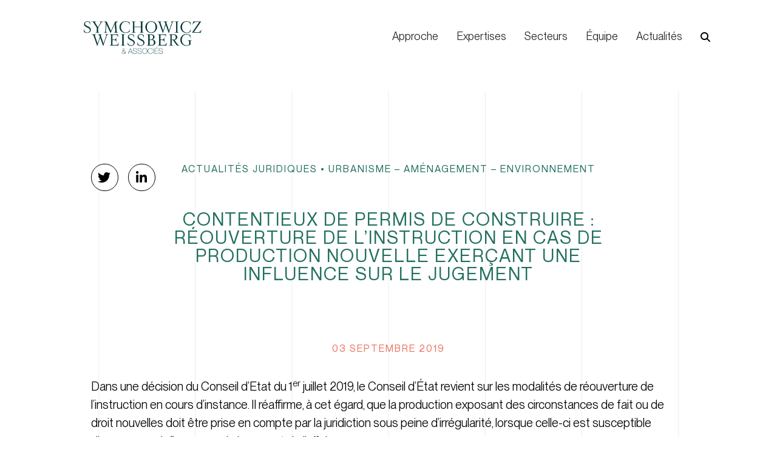

--- FILE ---
content_type: text/html; charset=UTF-8
request_url: https://www.swavocats.com/contentieux-de-permis-de-construire-reouverture-de-linstruction-en-cas-de-production-nouvelle-exercant-une-influence-sur-le-jugement/
body_size: 19209
content:
<!doctype html>
<html lang="fr-FR">
<head>
	<meta charset="UTF-8">
	<meta name="viewport" content="width=device-width, initial-scale=1">
	<link rel="profile" href="https://gmpg.org/xfn/11">
	<meta name='robots' content='index, follow, max-image-preview:large, max-snippet:-1, max-video-preview:-1' />

	<!-- This site is optimized with the Yoast SEO plugin v26.8 - https://yoast.com/product/yoast-seo-wordpress/ -->
	<title>Contentieux de permis de construire : réouverture de l’instruction en cas de production nouvelle exerçant une influence sur le jugement - SWA Associés</title>
	<link rel="canonical" href="https://www.swavocats.com/contentieux-de-permis-de-construire-reouverture-de-linstruction-en-cas-de-production-nouvelle-exercant-une-influence-sur-le-jugement/" />
	<meta property="og:locale" content="fr_FR" />
	<meta property="og:type" content="article" />
	<meta property="og:title" content="Contentieux de permis de construire : réouverture de l’instruction en cas de production nouvelle exerçant une influence sur le jugement - SWA Associés" />
	<meta property="og:description" content="Dans une décision du Conseil d’Etat du 1er juillet 2019, le Conseil d’État revient sur les modalités de réouverture de l’instruction en cours d’instance. Il réaffirme, à cet égard, que la production exposant des circonstances de fait ou de droit nouvelles doit être prise en compte par la juridiction sous peine d’irrégularité, lorsque celle-ci est [&hellip;]" />
	<meta property="og:url" content="https://www.swavocats.com/contentieux-de-permis-de-construire-reouverture-de-linstruction-en-cas-de-production-nouvelle-exercant-une-influence-sur-le-jugement/" />
	<meta property="og:site_name" content="SWA Associés" />
	<meta property="article:published_time" content="2019-09-03T06:42:06+00:00" />
	<meta property="article:modified_time" content="2022-09-23T14:41:49+00:00" />
	<meta property="og:image" content="https://www.swavocats.com/wp-content/uploads/2022/12/SWA-image-RS-01.png" />
	<meta property="og:image:width" content="1778" />
	<meta property="og:image:height" content="1145" />
	<meta property="og:image:type" content="image/png" />
	<meta name="author" content="camila" />
	<meta name="twitter:card" content="summary_large_image" />
	<meta name="twitter:label1" content="Écrit par" />
	<meta name="twitter:data1" content="camila" />
	<meta name="twitter:label2" content="Durée de lecture estimée" />
	<meta name="twitter:data2" content="2 minutes" />
	<script type="application/ld+json" class="yoast-schema-graph">{"@context":"https://schema.org","@graph":[{"@type":"Article","@id":"https://www.swavocats.com/contentieux-de-permis-de-construire-reouverture-de-linstruction-en-cas-de-production-nouvelle-exercant-une-influence-sur-le-jugement/#article","isPartOf":{"@id":"https://www.swavocats.com/contentieux-de-permis-de-construire-reouverture-de-linstruction-en-cas-de-production-nouvelle-exercant-une-influence-sur-le-jugement/"},"author":{"name":"camila","@id":"https://www.swavocats.com/#/schema/person/dc76392bb854ba6dd2014bf33bce68a7"},"headline":"Contentieux de permis de construire : réouverture de l’instruction en cas de production nouvelle exerçant une influence sur le jugement","datePublished":"2019-09-03T06:42:06+00:00","dateModified":"2022-09-23T14:41:49+00:00","mainEntityOfPage":{"@id":"https://www.swavocats.com/contentieux-de-permis-de-construire-reouverture-de-linstruction-en-cas-de-production-nouvelle-exercant-une-influence-sur-le-jugement/"},"wordCount":387,"publisher":{"@id":"https://www.swavocats.com/#organization"},"image":{"@id":"https://www.swavocats.com/contentieux-de-permis-de-construire-reouverture-de-linstruction-en-cas-de-production-nouvelle-exercant-une-influence-sur-le-jugement/#primaryimage"},"thumbnailUrl":"https://www.swavocats.com/wp-content/uploads/2022/12/SWA-image-RS-01.png","articleSection":["Actualités juridiques","Urbanisme – Aménagement – Environnement"],"inLanguage":"fr-FR"},{"@type":"WebPage","@id":"https://www.swavocats.com/contentieux-de-permis-de-construire-reouverture-de-linstruction-en-cas-de-production-nouvelle-exercant-une-influence-sur-le-jugement/","url":"https://www.swavocats.com/contentieux-de-permis-de-construire-reouverture-de-linstruction-en-cas-de-production-nouvelle-exercant-une-influence-sur-le-jugement/","name":"Contentieux de permis de construire : réouverture de l’instruction en cas de production nouvelle exerçant une influence sur le jugement - SWA Associés","isPartOf":{"@id":"https://www.swavocats.com/#website"},"primaryImageOfPage":{"@id":"https://www.swavocats.com/contentieux-de-permis-de-construire-reouverture-de-linstruction-en-cas-de-production-nouvelle-exercant-une-influence-sur-le-jugement/#primaryimage"},"image":{"@id":"https://www.swavocats.com/contentieux-de-permis-de-construire-reouverture-de-linstruction-en-cas-de-production-nouvelle-exercant-une-influence-sur-le-jugement/#primaryimage"},"thumbnailUrl":"https://www.swavocats.com/wp-content/uploads/2022/12/SWA-image-RS-01.png","datePublished":"2019-09-03T06:42:06+00:00","dateModified":"2022-09-23T14:41:49+00:00","breadcrumb":{"@id":"https://www.swavocats.com/contentieux-de-permis-de-construire-reouverture-de-linstruction-en-cas-de-production-nouvelle-exercant-une-influence-sur-le-jugement/#breadcrumb"},"inLanguage":"fr-FR","potentialAction":[{"@type":"ReadAction","target":["https://www.swavocats.com/contentieux-de-permis-de-construire-reouverture-de-linstruction-en-cas-de-production-nouvelle-exercant-une-influence-sur-le-jugement/"]}]},{"@type":"ImageObject","inLanguage":"fr-FR","@id":"https://www.swavocats.com/contentieux-de-permis-de-construire-reouverture-de-linstruction-en-cas-de-production-nouvelle-exercant-une-influence-sur-le-jugement/#primaryimage","url":"https://www.swavocats.com/wp-content/uploads/2022/12/SWA-image-RS-01.png","contentUrl":"https://www.swavocats.com/wp-content/uploads/2022/12/SWA-image-RS-01.png","width":1778,"height":1145},{"@type":"BreadcrumbList","@id":"https://www.swavocats.com/contentieux-de-permis-de-construire-reouverture-de-linstruction-en-cas-de-production-nouvelle-exercant-une-influence-sur-le-jugement/#breadcrumb","itemListElement":[{"@type":"ListItem","position":1,"name":"Accueil","item":"https://www.swavocats.com/"},{"@type":"ListItem","position":2,"name":"Actualités","item":"https://www.swavocats.com/actualites-juridiques/"},{"@type":"ListItem","position":3,"name":"Contentieux de permis de construire : réouverture de l’instruction en cas de production nouvelle exerçant une influence sur le jugement"}]},{"@type":"WebSite","@id":"https://www.swavocats.com/#website","url":"https://www.swavocats.com/","name":"SWA Associés","description":"","publisher":{"@id":"https://www.swavocats.com/#organization"},"potentialAction":[{"@type":"SearchAction","target":{"@type":"EntryPoint","urlTemplate":"https://www.swavocats.com/?s={search_term_string}"},"query-input":{"@type":"PropertyValueSpecification","valueRequired":true,"valueName":"search_term_string"}}],"inLanguage":"fr-FR"},{"@type":"Organization","@id":"https://www.swavocats.com/#organization","name":"SWA Associés","url":"https://www.swavocats.com/","logo":{"@type":"ImageObject","inLanguage":"fr-FR","@id":"https://www.swavocats.com/#/schema/logo/image/","url":"https://www.swavocats.com/wp-content/uploads/2022/12/SWA-image-RS-01.png","contentUrl":"https://www.swavocats.com/wp-content/uploads/2022/12/SWA-image-RS-01.png","width":1778,"height":1145,"caption":"SWA Associés"},"image":{"@id":"https://www.swavocats.com/#/schema/logo/image/"}},{"@type":"Person","@id":"https://www.swavocats.com/#/schema/person/dc76392bb854ba6dd2014bf33bce68a7","name":"camila","image":{"@type":"ImageObject","inLanguage":"fr-FR","@id":"https://www.swavocats.com/#/schema/person/image/","url":"https://secure.gravatar.com/avatar/377753b7c3f5e549a78d283a0814afce1ab59909306767118b7e094f492b5d8a?s=96&d=mm&r=g","contentUrl":"https://secure.gravatar.com/avatar/377753b7c3f5e549a78d283a0814afce1ab59909306767118b7e094f492b5d8a?s=96&d=mm&r=g","caption":"camila"},"sameAs":["https://www.swavocats.com"],"url":"https://www.swavocats.com/author/camila/"}]}</script>
	<!-- / Yoast SEO plugin. -->


<link rel='dns-prefetch' href='//www.googletagmanager.com' />
<link rel="alternate" type="application/rss+xml" title="SWA Associés &raquo; Flux" href="https://www.swavocats.com/feed/" />
<link rel="alternate" type="application/rss+xml" title="SWA Associés &raquo; Flux des commentaires" href="https://www.swavocats.com/comments/feed/" />
<link rel="alternate" type="application/rss+xml" title="SWA Associés &raquo; Contentieux de permis de construire : réouverture de l’instruction en cas de production nouvelle exerçant une influence sur le jugement Flux des commentaires" href="https://www.swavocats.com/contentieux-de-permis-de-construire-reouverture-de-linstruction-en-cas-de-production-nouvelle-exercant-une-influence-sur-le-jugement/feed/" />
<link rel="alternate" title="oEmbed (JSON)" type="application/json+oembed" href="https://www.swavocats.com/wp-json/oembed/1.0/embed?url=https%3A%2F%2Fwww.swavocats.com%2Fcontentieux-de-permis-de-construire-reouverture-de-linstruction-en-cas-de-production-nouvelle-exercant-une-influence-sur-le-jugement%2F" />
<link rel="alternate" title="oEmbed (XML)" type="text/xml+oembed" href="https://www.swavocats.com/wp-json/oembed/1.0/embed?url=https%3A%2F%2Fwww.swavocats.com%2Fcontentieux-de-permis-de-construire-reouverture-de-linstruction-en-cas-de-production-nouvelle-exercant-une-influence-sur-le-jugement%2F&#038;format=xml" />
		<style>
			.lazyload,
			.lazyloading {
				max-width: 100%;
			}
		</style>
		<link rel='stylesheet' id='elementor-post-9-css' href='https://www.swavocats.com/wp-content/uploads/elementor/css/post-9.css' media='all' />
<link rel='stylesheet' id='elementor-post-18-css' href='https://www.swavocats.com/wp-content/uploads/elementor/css/post-18.css' media='all' />
<link rel='stylesheet' id='elementor-post-33-css' href='https://www.swavocats.com/wp-content/uploads/elementor/css/post-33.css' media='all' />
<link rel='stylesheet' id='elementor-post-842-css' href='https://www.swavocats.com/wp-content/uploads/elementor/css/post-842.css' media='all' />
<style id='wp-img-auto-sizes-contain-inline-css'>
img:is([sizes=auto i],[sizes^="auto," i]){contain-intrinsic-size:3000px 1500px}
/*# sourceURL=wp-img-auto-sizes-contain-inline-css */
</style>
<link rel='stylesheet' id='dce-animations-css' href='https://www.swavocats.com/wp-content/uploads/hummingbird-assets/d7537374c5378f32e8e50e0061ba6276.css' media='all' />
<link rel='stylesheet' id='wp-block-library-css' href='https://www.swavocats.com/wp-includes/css/dist/block-library/style.min.css' media='all' />
<style id='global-styles-inline-css'>
:root{--wp--preset--aspect-ratio--square: 1;--wp--preset--aspect-ratio--4-3: 4/3;--wp--preset--aspect-ratio--3-4: 3/4;--wp--preset--aspect-ratio--3-2: 3/2;--wp--preset--aspect-ratio--2-3: 2/3;--wp--preset--aspect-ratio--16-9: 16/9;--wp--preset--aspect-ratio--9-16: 9/16;--wp--preset--color--black: #000000;--wp--preset--color--cyan-bluish-gray: #abb8c3;--wp--preset--color--white: #ffffff;--wp--preset--color--pale-pink: #f78da7;--wp--preset--color--vivid-red: #cf2e2e;--wp--preset--color--luminous-vivid-orange: #ff6900;--wp--preset--color--luminous-vivid-amber: #fcb900;--wp--preset--color--light-green-cyan: #7bdcb5;--wp--preset--color--vivid-green-cyan: #00d084;--wp--preset--color--pale-cyan-blue: #8ed1fc;--wp--preset--color--vivid-cyan-blue: #0693e3;--wp--preset--color--vivid-purple: #9b51e0;--wp--preset--gradient--vivid-cyan-blue-to-vivid-purple: linear-gradient(135deg,rgb(6,147,227) 0%,rgb(155,81,224) 100%);--wp--preset--gradient--light-green-cyan-to-vivid-green-cyan: linear-gradient(135deg,rgb(122,220,180) 0%,rgb(0,208,130) 100%);--wp--preset--gradient--luminous-vivid-amber-to-luminous-vivid-orange: linear-gradient(135deg,rgb(252,185,0) 0%,rgb(255,105,0) 100%);--wp--preset--gradient--luminous-vivid-orange-to-vivid-red: linear-gradient(135deg,rgb(255,105,0) 0%,rgb(207,46,46) 100%);--wp--preset--gradient--very-light-gray-to-cyan-bluish-gray: linear-gradient(135deg,rgb(238,238,238) 0%,rgb(169,184,195) 100%);--wp--preset--gradient--cool-to-warm-spectrum: linear-gradient(135deg,rgb(74,234,220) 0%,rgb(151,120,209) 20%,rgb(207,42,186) 40%,rgb(238,44,130) 60%,rgb(251,105,98) 80%,rgb(254,248,76) 100%);--wp--preset--gradient--blush-light-purple: linear-gradient(135deg,rgb(255,206,236) 0%,rgb(152,150,240) 100%);--wp--preset--gradient--blush-bordeaux: linear-gradient(135deg,rgb(254,205,165) 0%,rgb(254,45,45) 50%,rgb(107,0,62) 100%);--wp--preset--gradient--luminous-dusk: linear-gradient(135deg,rgb(255,203,112) 0%,rgb(199,81,192) 50%,rgb(65,88,208) 100%);--wp--preset--gradient--pale-ocean: linear-gradient(135deg,rgb(255,245,203) 0%,rgb(182,227,212) 50%,rgb(51,167,181) 100%);--wp--preset--gradient--electric-grass: linear-gradient(135deg,rgb(202,248,128) 0%,rgb(113,206,126) 100%);--wp--preset--gradient--midnight: linear-gradient(135deg,rgb(2,3,129) 0%,rgb(40,116,252) 100%);--wp--preset--font-size--small: 13px;--wp--preset--font-size--medium: 20px;--wp--preset--font-size--large: 36px;--wp--preset--font-size--x-large: 42px;--wp--preset--spacing--20: 0.44rem;--wp--preset--spacing--30: 0.67rem;--wp--preset--spacing--40: 1rem;--wp--preset--spacing--50: 1.5rem;--wp--preset--spacing--60: 2.25rem;--wp--preset--spacing--70: 3.38rem;--wp--preset--spacing--80: 5.06rem;--wp--preset--shadow--natural: 6px 6px 9px rgba(0, 0, 0, 0.2);--wp--preset--shadow--deep: 12px 12px 50px rgba(0, 0, 0, 0.4);--wp--preset--shadow--sharp: 6px 6px 0px rgba(0, 0, 0, 0.2);--wp--preset--shadow--outlined: 6px 6px 0px -3px rgb(255, 255, 255), 6px 6px rgb(0, 0, 0);--wp--preset--shadow--crisp: 6px 6px 0px rgb(0, 0, 0);}:root { --wp--style--global--content-size: 800px;--wp--style--global--wide-size: 1200px; }:where(body) { margin: 0; }.wp-site-blocks > .alignleft { float: left; margin-right: 2em; }.wp-site-blocks > .alignright { float: right; margin-left: 2em; }.wp-site-blocks > .aligncenter { justify-content: center; margin-left: auto; margin-right: auto; }:where(.wp-site-blocks) > * { margin-block-start: 24px; margin-block-end: 0; }:where(.wp-site-blocks) > :first-child { margin-block-start: 0; }:where(.wp-site-blocks) > :last-child { margin-block-end: 0; }:root { --wp--style--block-gap: 24px; }:root :where(.is-layout-flow) > :first-child{margin-block-start: 0;}:root :where(.is-layout-flow) > :last-child{margin-block-end: 0;}:root :where(.is-layout-flow) > *{margin-block-start: 24px;margin-block-end: 0;}:root :where(.is-layout-constrained) > :first-child{margin-block-start: 0;}:root :where(.is-layout-constrained) > :last-child{margin-block-end: 0;}:root :where(.is-layout-constrained) > *{margin-block-start: 24px;margin-block-end: 0;}:root :where(.is-layout-flex){gap: 24px;}:root :where(.is-layout-grid){gap: 24px;}.is-layout-flow > .alignleft{float: left;margin-inline-start: 0;margin-inline-end: 2em;}.is-layout-flow > .alignright{float: right;margin-inline-start: 2em;margin-inline-end: 0;}.is-layout-flow > .aligncenter{margin-left: auto !important;margin-right: auto !important;}.is-layout-constrained > .alignleft{float: left;margin-inline-start: 0;margin-inline-end: 2em;}.is-layout-constrained > .alignright{float: right;margin-inline-start: 2em;margin-inline-end: 0;}.is-layout-constrained > .aligncenter{margin-left: auto !important;margin-right: auto !important;}.is-layout-constrained > :where(:not(.alignleft):not(.alignright):not(.alignfull)){max-width: var(--wp--style--global--content-size);margin-left: auto !important;margin-right: auto !important;}.is-layout-constrained > .alignwide{max-width: var(--wp--style--global--wide-size);}body .is-layout-flex{display: flex;}.is-layout-flex{flex-wrap: wrap;align-items: center;}.is-layout-flex > :is(*, div){margin: 0;}body .is-layout-grid{display: grid;}.is-layout-grid > :is(*, div){margin: 0;}body{padding-top: 0px;padding-right: 0px;padding-bottom: 0px;padding-left: 0px;}a:where(:not(.wp-element-button)){text-decoration: underline;}:root :where(.wp-element-button, .wp-block-button__link){background-color: #32373c;border-width: 0;color: #fff;font-family: inherit;font-size: inherit;font-style: inherit;font-weight: inherit;letter-spacing: inherit;line-height: inherit;padding-top: calc(0.667em + 2px);padding-right: calc(1.333em + 2px);padding-bottom: calc(0.667em + 2px);padding-left: calc(1.333em + 2px);text-decoration: none;text-transform: inherit;}.has-black-color{color: var(--wp--preset--color--black) !important;}.has-cyan-bluish-gray-color{color: var(--wp--preset--color--cyan-bluish-gray) !important;}.has-white-color{color: var(--wp--preset--color--white) !important;}.has-pale-pink-color{color: var(--wp--preset--color--pale-pink) !important;}.has-vivid-red-color{color: var(--wp--preset--color--vivid-red) !important;}.has-luminous-vivid-orange-color{color: var(--wp--preset--color--luminous-vivid-orange) !important;}.has-luminous-vivid-amber-color{color: var(--wp--preset--color--luminous-vivid-amber) !important;}.has-light-green-cyan-color{color: var(--wp--preset--color--light-green-cyan) !important;}.has-vivid-green-cyan-color{color: var(--wp--preset--color--vivid-green-cyan) !important;}.has-pale-cyan-blue-color{color: var(--wp--preset--color--pale-cyan-blue) !important;}.has-vivid-cyan-blue-color{color: var(--wp--preset--color--vivid-cyan-blue) !important;}.has-vivid-purple-color{color: var(--wp--preset--color--vivid-purple) !important;}.has-black-background-color{background-color: var(--wp--preset--color--black) !important;}.has-cyan-bluish-gray-background-color{background-color: var(--wp--preset--color--cyan-bluish-gray) !important;}.has-white-background-color{background-color: var(--wp--preset--color--white) !important;}.has-pale-pink-background-color{background-color: var(--wp--preset--color--pale-pink) !important;}.has-vivid-red-background-color{background-color: var(--wp--preset--color--vivid-red) !important;}.has-luminous-vivid-orange-background-color{background-color: var(--wp--preset--color--luminous-vivid-orange) !important;}.has-luminous-vivid-amber-background-color{background-color: var(--wp--preset--color--luminous-vivid-amber) !important;}.has-light-green-cyan-background-color{background-color: var(--wp--preset--color--light-green-cyan) !important;}.has-vivid-green-cyan-background-color{background-color: var(--wp--preset--color--vivid-green-cyan) !important;}.has-pale-cyan-blue-background-color{background-color: var(--wp--preset--color--pale-cyan-blue) !important;}.has-vivid-cyan-blue-background-color{background-color: var(--wp--preset--color--vivid-cyan-blue) !important;}.has-vivid-purple-background-color{background-color: var(--wp--preset--color--vivid-purple) !important;}.has-black-border-color{border-color: var(--wp--preset--color--black) !important;}.has-cyan-bluish-gray-border-color{border-color: var(--wp--preset--color--cyan-bluish-gray) !important;}.has-white-border-color{border-color: var(--wp--preset--color--white) !important;}.has-pale-pink-border-color{border-color: var(--wp--preset--color--pale-pink) !important;}.has-vivid-red-border-color{border-color: var(--wp--preset--color--vivid-red) !important;}.has-luminous-vivid-orange-border-color{border-color: var(--wp--preset--color--luminous-vivid-orange) !important;}.has-luminous-vivid-amber-border-color{border-color: var(--wp--preset--color--luminous-vivid-amber) !important;}.has-light-green-cyan-border-color{border-color: var(--wp--preset--color--light-green-cyan) !important;}.has-vivid-green-cyan-border-color{border-color: var(--wp--preset--color--vivid-green-cyan) !important;}.has-pale-cyan-blue-border-color{border-color: var(--wp--preset--color--pale-cyan-blue) !important;}.has-vivid-cyan-blue-border-color{border-color: var(--wp--preset--color--vivid-cyan-blue) !important;}.has-vivid-purple-border-color{border-color: var(--wp--preset--color--vivid-purple) !important;}.has-vivid-cyan-blue-to-vivid-purple-gradient-background{background: var(--wp--preset--gradient--vivid-cyan-blue-to-vivid-purple) !important;}.has-light-green-cyan-to-vivid-green-cyan-gradient-background{background: var(--wp--preset--gradient--light-green-cyan-to-vivid-green-cyan) !important;}.has-luminous-vivid-amber-to-luminous-vivid-orange-gradient-background{background: var(--wp--preset--gradient--luminous-vivid-amber-to-luminous-vivid-orange) !important;}.has-luminous-vivid-orange-to-vivid-red-gradient-background{background: var(--wp--preset--gradient--luminous-vivid-orange-to-vivid-red) !important;}.has-very-light-gray-to-cyan-bluish-gray-gradient-background{background: var(--wp--preset--gradient--very-light-gray-to-cyan-bluish-gray) !important;}.has-cool-to-warm-spectrum-gradient-background{background: var(--wp--preset--gradient--cool-to-warm-spectrum) !important;}.has-blush-light-purple-gradient-background{background: var(--wp--preset--gradient--blush-light-purple) !important;}.has-blush-bordeaux-gradient-background{background: var(--wp--preset--gradient--blush-bordeaux) !important;}.has-luminous-dusk-gradient-background{background: var(--wp--preset--gradient--luminous-dusk) !important;}.has-pale-ocean-gradient-background{background: var(--wp--preset--gradient--pale-ocean) !important;}.has-electric-grass-gradient-background{background: var(--wp--preset--gradient--electric-grass) !important;}.has-midnight-gradient-background{background: var(--wp--preset--gradient--midnight) !important;}.has-small-font-size{font-size: var(--wp--preset--font-size--small) !important;}.has-medium-font-size{font-size: var(--wp--preset--font-size--medium) !important;}.has-large-font-size{font-size: var(--wp--preset--font-size--large) !important;}.has-x-large-font-size{font-size: var(--wp--preset--font-size--x-large) !important;}
:root :where(.wp-block-pullquote){font-size: 1.5em;line-height: 1.6;}
/*# sourceURL=global-styles-inline-css */
</style>
<link rel='stylesheet' id='wphb-1-css' href='https://www.swavocats.com/wp-content/uploads/hummingbird-assets/382e26db4e4aecf2e817cde1c793a341.css' media='all' />
<link rel='stylesheet' id='dashicons-css' href='https://www.swavocats.com/wp-includes/css/dashicons.min.css' media='all' />
<link rel='stylesheet' id='wphb-2-css' href='https://www.swavocats.com/wp-content/uploads/hummingbird-assets/2249fc85814fde89d10e8a63a8c6d32d.css' media='all' />
<style id='wphb-2-inline-css'>
:root {
				--wpforms-field-border-radius: 3px;
--wpforms-field-border-style: solid;
--wpforms-field-border-size: 1px;
--wpforms-field-background-color: #ffffff;
--wpforms-field-border-color: rgba( 0, 0, 0, 0.25 );
--wpforms-field-border-color-spare: rgba( 0, 0, 0, 0.25 );
--wpforms-field-text-color: rgba( 0, 0, 0, 0.7 );
--wpforms-field-menu-color: #ffffff;
--wpforms-label-color: rgba( 0, 0, 0, 0.85 );
--wpforms-label-sublabel-color: rgba( 0, 0, 0, 0.55 );
--wpforms-label-error-color: #d63637;
--wpforms-button-border-radius: 3px;
--wpforms-button-border-style: none;
--wpforms-button-border-size: 1px;
--wpforms-button-background-color: #066aab;
--wpforms-button-border-color: #066aab;
--wpforms-button-text-color: #ffffff;
--wpforms-page-break-color: #066aab;
--wpforms-background-image: none;
--wpforms-background-position: center center;
--wpforms-background-repeat: no-repeat;
--wpforms-background-size: cover;
--wpforms-background-width: 100px;
--wpforms-background-height: 100px;
--wpforms-background-color: rgba( 0, 0, 0, 0 );
--wpforms-background-url: none;
--wpforms-container-padding: 0px;
--wpforms-container-border-style: none;
--wpforms-container-border-width: 1px;
--wpforms-container-border-color: #000000;
--wpforms-container-border-radius: 3px;
--wpforms-field-size-input-height: 43px;
--wpforms-field-size-input-spacing: 15px;
--wpforms-field-size-font-size: 16px;
--wpforms-field-size-line-height: 19px;
--wpforms-field-size-padding-h: 14px;
--wpforms-field-size-checkbox-size: 16px;
--wpforms-field-size-sublabel-spacing: 5px;
--wpforms-field-size-icon-size: 1;
--wpforms-label-size-font-size: 16px;
--wpforms-label-size-line-height: 19px;
--wpforms-label-size-sublabel-font-size: 14px;
--wpforms-label-size-sublabel-line-height: 17px;
--wpforms-button-size-font-size: 17px;
--wpforms-button-size-height: 41px;
--wpforms-button-size-padding-h: 15px;
--wpforms-button-size-margin-top: 10px;
--wpforms-container-shadow-size-box-shadow: none;
			}
/*# sourceURL=wphb-2-inline-css */
</style>
<script src="https://www.swavocats.com/wp-content/uploads/hummingbird-assets/1726c5a928a09c563749180607f0be88.js" id="wphb-3-js"></script>
<script id="wphb-4-js-extra">
var SF_LDATA = {"ajax_url":"https://www.swavocats.com/wp-admin/admin-ajax.php","home_url":"https://www.swavocats.com/","extensions":[]};
//# sourceURL=wphb-4-js-extra
</script>
<script src="https://www.swavocats.com/wp-content/uploads/hummingbird-assets/d528d0fe0c9f8c9ab2ac8abc280e5b7b.js" id="wphb-4-js"></script>

<!-- Extrait de code de la balise Google (gtag.js) ajouté par Site Kit -->
<!-- Extrait Google Analytics ajouté par Site Kit -->
<script src="https://www.googletagmanager.com/gtag/js?id=G-Q0YM0HGMV3" id="google_gtagjs-js" async></script>
<script id="google_gtagjs-js-after">
window.dataLayer = window.dataLayer || [];function gtag(){dataLayer.push(arguments);}
gtag("set","linker",{"domains":["www.swavocats.com"]});
gtag("js", new Date());
gtag("set", "developer_id.dZTNiMT", true);
gtag("config", "G-Q0YM0HGMV3");
//# sourceURL=google_gtagjs-js-after
</script>
<link rel="https://api.w.org/" href="https://www.swavocats.com/wp-json/" /><link rel="alternate" title="JSON" type="application/json" href="https://www.swavocats.com/wp-json/wp/v2/posts/5355" /><link rel="EditURI" type="application/rsd+xml" title="RSD" href="https://www.swavocats.com/xmlrpc.php?rsd" />

<link rel='shortlink' href='https://www.swavocats.com/?p=5355' />
<meta name="generator" content="Site Kit by Google 1.170.0" />		<script>
			document.documentElement.className = document.documentElement.className.replace('no-js', 'js');
		</script>
				<style>
			.no-js img.lazyload {
				display: none;
			}

			figure.wp-block-image img.lazyloading {
				min-width: 150px;
			}

			.lazyload,
			.lazyloading {
				--smush-placeholder-width: 100px;
				--smush-placeholder-aspect-ratio: 1/1;
				width: var(--smush-image-width, var(--smush-placeholder-width)) !important;
				aspect-ratio: var(--smush-image-aspect-ratio, var(--smush-placeholder-aspect-ratio)) !important;
			}

						.lazyload, .lazyloading {
				opacity: 0;
			}

			.lazyloaded {
				opacity: 1;
				transition: opacity 400ms;
				transition-delay: 0ms;
			}

					</style>
		<meta name="generator" content="Elementor 3.33.4; features: additional_custom_breakpoints; settings: css_print_method-external, google_font-enabled, font_display-auto">
			<style>
				.e-con.e-parent:nth-of-type(n+4):not(.e-lazyloaded):not(.e-no-lazyload),
				.e-con.e-parent:nth-of-type(n+4):not(.e-lazyloaded):not(.e-no-lazyload) * {
					background-image: none !important;
				}
				@media screen and (max-height: 1024px) {
					.e-con.e-parent:nth-of-type(n+3):not(.e-lazyloaded):not(.e-no-lazyload),
					.e-con.e-parent:nth-of-type(n+3):not(.e-lazyloaded):not(.e-no-lazyload) * {
						background-image: none !important;
					}
				}
				@media screen and (max-height: 640px) {
					.e-con.e-parent:nth-of-type(n+2):not(.e-lazyloaded):not(.e-no-lazyload),
					.e-con.e-parent:nth-of-type(n+2):not(.e-lazyloaded):not(.e-no-lazyload) * {
						background-image: none !important;
					}
				}
			</style>
			<link rel="icon" href="https://www.swavocats.com/wp-content/uploads/2022/08/SWA-Associes-logo-min.svg" sizes="32x32" />
<link rel="icon" href="https://www.swavocats.com/wp-content/uploads/2022/08/SWA-Associes-logo-min.svg" sizes="192x192" />
<link rel="apple-touch-icon" href="https://www.swavocats.com/wp-content/uploads/2022/08/SWA-Associes-logo-min.svg" />
<meta name="msapplication-TileImage" content="https://www.swavocats.com/wp-content/uploads/2022/08/SWA-Associes-logo-min.svg" />
		<style id="wp-custom-css">
			

.elementor-search-form--skin-full_screen .elementor-search-form__toggle i{
	content:url(https://www.swavocats.com/wp-content/uploads/2022/08/magnifying-glass-solid.svg);
	width:16px;
}

.fa-twitter{
content:url('https://www.swavocats.com/wp-content/uploads/2022/08/twitter.svg');
	width:21px;
}
.elementor-share-btn_twitter:hover .fa-twitter{
content:url('https://www.swavocats.com/wp-content/uploads/2022/12/twitter-red.svg');
}
.fa-linkedin{
content:url('https://www.swavocats.com/wp-content/uploads/2022/08/linkedin-in.svg');
	width:18px;
}
.elementor-share-btn_linkedin:hover .fa-linkedin{
content:url('https://www.swavocats.com/wp-content/uploads/2022/12/linkedin-in-red.svg');
}

/*HOME*/
.card-article .ue-meta-data{
	margin-bottom: -6px;
}
.hero-arrow:hover svg{
	transform: translateX(8px);
	transition: 0.5s;
}
.hero-arrow:hover svg g{
	stroke: #EC7461;
}
.hero-arrow:hover svg g g, .hero-arrow:hover svg g line{
	stroke : #EC7461;
}
.hero-arrow:hover svg g path{
	fill: #EC7461;
}

/*newsletter*/
.elementor-column.elementor-col-80{
	width: 85%;
}
.elementor-column.elementor-col-20{
	width: 15%;
}
@media screen and (max-width: 767px){
	.elementor-column.elementor-col-20{
	width: 100%;
}
}
.elementor-field-group .elementor-field-textual:focus{
	-webkit-box-shadow: none;
	box-shadow: none;
}

/*SOCIAL ICONS in ACTUALITES*/
.fa-linkedin:before{
	content:"\f0e1"!important;
}

/*ARTICLE CARD in EQUIPE single*/
.card-article .uc_more_btn:after{
	content: url(https://www.swavocats.com/wp-content/uploads/2022/09/icon-readmore-black.svg);
}

.dce-post-button a{
	content: url(https://www.swavocats.com/wp-content/uploads/2022/09/icon-readmore-black.svg);
}

.card-article-home .uc_content:hover .uc_more_btn:after{
	content: url(https://www.swavocats.com/wp-content/uploads/2022/09/icon-readmore.svg);
}

.dce-post-terms{
	display: block!important;
}

/*category tag dans section articles*/
.ue-grid-item-category{
	margin-top:10px!important;
	line-height:0.6;
}
.card-article .uc_content, .dce-post-block{
	border: solid 1px white;
}
.card-article .uc_content:hover, .dce-post-block:hover{
	background-color: transparent!important;
	border: solid 1px #EC7461;
}
.card-article-home .uc_content:hover{
	border: solid 1px white!important;
}
.card-article .uc_content:hover .ue-grid-item-category a, .card-article .uc_content:hover .uc_post_title a, .card-article .uc_content:hover .uc_post_text, .dce-post-block:hover, .dce-post-block:hover .dce-post-terms a,.dce-post-block:hover .dce-post-title a{
	color: #EC7461!important;
	transition:0s !important;
}
.card-article .uc_content:hover .ue-grid-item-meta-data, .dce-post-block:hover .dce-post-date{
	color: black!important;
}
.card-article-home .uc_content:hover .ue-grid-item-meta-data, .home-news .dce-post-block:hover .dce-post-date {
	color: white!important;
}
.home-news .dce-post-block:hover  {
	border-color: white!important;
}
.home-news .dce-post-block:hover .dce-post-button a{
	content: url(https://www.swavocats.com/wp-content/uploads/2022/09/icon-readmore.svg);
}

.dce-posts-container.dce-skin-grid .dce-post-item{
	max-width:34%;
}
@media (max-width: 768px) {
.dce-posts-container.dce-skin-grid .dce-post-item{
	max-width:100%;
	}}

/*CARD in EQUIPE*/
.uc_social a:after{
	content: url(https://www.swavocats.com/wp-content/uploads/2022/09/icon-readmore.svg);
}
.card-equipe:hover .team_member_box_overlay_title{
	color: #EC7461!important;
}


/*CARD in EXPERTISE*/
.jet-animated-box__back{
	display: none;
}
.jet-animated-box:hover .jet-animated-box__back{
	display: block;
}
.jet-animated-box__button{
	z-index: 10;
}

.jet-animated-box .jet-animated-box__button .jet-animated-box__button-text{
	margin: 0px;
}
/*pour que le back apparaisse devant le front*/
.jet-animated-box.jet-box-effect-9 .jet-animated-box__back{
	z-index: 2;
}

/* RANKING in HOME*/
.ranking-card:hover .elementor-icon-box-title{
	color: var(--e-global-color-8b7760d);
}
.ranking-card:hover .elementor-icon-box-description{
	text-decoration:underline;
}
/*icon rotate*/
.ranking-card:hover .elementor-icon{
transform: rotate(90deg);
}

/*ACTUALITES*/
/*filtre design*/
.sf-input-select{
	font-family:"neue-montreal", Sans-serif;
	text-transform: uppercase;
	letter-spacing: 2px;
	font-size: 14px;
	border: none;
	background-color:transparent;
}
.sf-input-select option{
	font-family:"neue-montreal", Sans-serif;
	text-transform: uppercase;
	letter-spacing: 2px;
	font-size: 14px;
}

.searchandfilter{
	margin-top:-7px;
}
.searchandfilter ul li{
	padding:0;
	display: inline-block;
	width:64% !important;
	/*vertical-align: top;*/
}

select::-ms-expand {
     display: none;
}
.sf-field-category select, .sf-field-post-meta-avocat_articles select {
  -webkit-appearance: none;
  -moz-appearance: none;
  appearance: none;
}

/*bouton reset*/
.searchandfilter ul .sf-field-reset{
	font-family:"neue-montreal", Sans-serif;
	text-transform: uppercase;
	letter-spacing: 2px;
	font-size: 14px;
	width:36%!important;
	/*text-decoration:underline;*/
	vertical-align: top;
}
.sf-field-reset a{
	color:#237060!important;
}
.sf-field-reset a:hover{
	color:#EC7461!important;
}

.expert-grid .uc_post_image img{
	width:32px!important;
	height:32px!important;
	object-fit:contain!important;
}

/*SECTEURS*/
.secteur-grid .uc_post_image img{
	width:50px!important;
	height:50px!important;
	object-fit:contain!important;
}

.secteur-grid .uc_post_image, .expert-grid .uc_post_image{
	background-color: transparent!important;
}
.secteur-grid .uc_content, .expert-grid .uc_content{
	background-color: #EC7461!important;
	color: white;
}
.secteur-grid .uc_content2, .expert-grid .uc_content2{
	text-align: center!important;
}

.secteur-grid .uc_content2, .expert-grid .uc_content2{
	position: absolute;
    top: 0px;
    left: 0px;
    bottom: 0px;
    right: 0px;
    display: flex;
    align-items: center;
    flex-direction: column;
    justify-content: center;
}
.secteur-grid .uc_content, .expert-grid .uc_content{
	transition:0s!important;
}

.secteur-grid .uc_post_title, .expert-grid .uc_post_title{
	margin-top: 20px!important;
}

.uc_post_text {
   overflow: hidden;
   text-overflow: ellipsis;
   display: -webkit-box;
   -webkit-line-clamp: 6; /* number of lines to show */
           line-clamp: 6; 
   -webkit-box-orient: vertical;
}
.uc_post_text ul{
	padding-inline-start: 14px;
}

/*COMBOBOX*/
.sf-input-select{
-webkit-appearance: none!important;
	border: transparent!important;
}

.select2-container {
 box-sizing:border-box;
 display:block;
 margin:0;
 position:relative;
 vertical-align:middle;
}
.select2-container .select2-selection--single {
 box-sizing:border-box;
 cursor:pointer;
 display:inline-block;
 height:28px;
 user-select:none;
 -webkit-user-select:none
}
.select2-container .select2-selection--single .select2-selection__rendered {
 display:inline-block;
 padding-left:14px;
 padding-right:10px;
 overflow:hidden;
 text-overflow:ellipsis;
 white-space:nowrap
}
.select2-container .select2-selection--single .select2-selection__clear {
 position:relative
}
.select2-container[dir=rtl] .select2-selection--single .select2-selection__rendered {
 padding-right:8px;
 padding-left:0px
}
.select2-container .select2-selection--multiple {
 box-sizing:border-box;
 cursor:pointer;
 display:block;
 min-height:32px;
 user-select:none;
 -webkit-user-select:none;
}
.select2-container .select2-selection--multiple .select2-selection__rendered {
 display:inline-block;
 overflow:hidden;
 padding-left:8px;
 text-overflow:ellipsis;
 white-space:nowrap
}
.select2-container .select2-search--inline {
 float:left;
}
.select2-container .select2-search--inline .select2-search__field {
 box-sizing:border-box;
 border:none;
 font-size:100%;
 margin-top:5px;
 padding:0
}
.select2-container .select2-search--inline .select2-search__field::-webkit-search-cancel-button {
 -webkit-appearance:none
}
.select2-dropdown {
 background-color:#ee7461;
 border:none;
 border-radius:0px;
 box-sizing:border-box;
 display:block;
 position:absolute;
 left:-100000px;
 width:100%;
 z-index:1051;
	padding: 0px 10px 20px 10px;
}
.select2-results {
 display:block;
}
.select2-results__options {
 list-style:none;
 margin:0;
 padding:0
}
.select2-results__option {
 padding:14px;
 user-select:none;
 -webkit-user-select:none;
}
.select2-results__option[aria-selected] {
 cursor:pointer;
		font-family: "neue-montreal", Sans-serif;
	text-transform: uppercase;
	letter-spacing: 2px;
	font-size: 12px;
	color: white;
	-webkit-appearance: none;
}
.select2-container--open .select2-dropdown {
 left:0;
}
.select2-container--open .select2-dropdown--above {
 border-bottom:none;
 border-bottom-left-radius:0;
 border-bottom-right-radius:0;
}
.select2-container--open .select2-dropdown--below {
 border-top:none;
 border-top-left-radius:0;
 border-top-right-radius:0;
}
.select2-search--dropdown {
 display:block;
 padding:0px;
}
.select2-search--dropdown .select2-search__field {
 padding:4px;
 width:100%;
 box-sizing:border-box
}
.select2-search--dropdown .select2-search__field::-webkit-search-cancel-button {
 -webkit-appearance:none
}
.select2-search--dropdown.select2-search--hide {
 display:none
}
.select2-close-mask {
 border:0;
 margin:0;
 padding:0;
 display:block;
 position:fixed;
 left:0;
 top:0;
 min-height:100%;
 min-width:100%;
 height:auto;
 width:auto;
 opacity:0;
 z-index:99;
 background-color:#fff;
 filter:alpha(opacity=0)
}
.select2-hidden-accessible {
 border:0!important;
 clip:rect(0 0 0 0)!important;
 height:1px!important;
 margin:-1px!important;
 overflow:hidden!important;
 padding:0!important;
 position:absolute!important;
 width:1px!important
}
.select2-container--classic .select2-results>.select2-results__options,.select2-container--default .select2-results>.select2-results__options {
 max-height:400px;
 overflow-y:auto
}
.select2-container--default .select2-selection--single {
 background-color:transparent;
	border:none;
/* border:1px solid #aaa;*/
 border-radius:0px
}
.select2-container--default .select2-selection--single .select2-selection__rendered {
 color:#000;
 line-height:28px;
	font-family: "neue-montreal", Sans-serif;
	text-transform: uppercase;
	letter-spacing: 2px;
	font-size: 14px;
	-webkit-appearance: none;
}
.select2-container--default .select2-selection--single .select2-selection__clear {
 cursor:pointer;
 float:right;
 font-weight:700;
}
.select2-container--default .select2-selection--single .select2-selection__placeholder {
 color:#999;
}
.select2-container--default .select2-selection--single .select2-selection__arrow {
 height:32px;
 position:absolute;
 top:0px;
 left:0px;/*usually right*/
 width:8px
}
.select2-container--default .select2-selection--single .select2-selection__arrow b {
 border-color:#000 transparent transparent;
 border-style:solid;
 border-width:5px 4px 0;
 height:0;
 left:50%;
 margin-left:-4px;
 margin-top:-2px;
 position:absolute;
 top:40%;
 width:0
}
.select2-container--default[dir=rtl] .select2-selection--single .select2-selection__clear {
 float:left
}
.select2-container--default[dir=rtl] .select2-selection--single .select2-selection__arrow {
 left:1px;
 right:auto;
}
.select2-container--default.select2-container--disabled .select2-selection--single {
 background-color:#eee;
 cursor:default;
}
.select2-container--default.select2-container--disabled .select2-selection--single .select2-selection__clear {
 display:none;
}
.select2-container--default.select2-container--open .select2-selection--single .select2-selection__arrow b {
 border-color:transparent transparent #000;
 border-width:0 4px 5px
}
.select2-container--default .select2-selection--multiple {
 background-color:#fff;
 border:1px solid #aaa;
 border-radius:4px;
 cursor:text
}
.select2-container--default .select2-selection--multiple .select2-selection__rendered {
 box-sizing:border-box;
 list-style:none;
 margin:0;
 padding:0 5px;
 width:100%
}
.select2-container--default .select2-selection--multiple .select2-selection__rendered li {
 list-style:none
}
.select2-container--default .select2-selection--multiple .select2-selection__placeholder {
 color:#999;
 margin-top:5px;
 float:left
}
.select2-container--default .select2-selection--multiple .select2-selection__clear {
 cursor:pointer;
 float:right;
 font-weight:700;
 margin-top:5px;
 margin-right:10px
}
.select2-container--default .select2-selection--multiple .select2-selection__choice {
 background-color:#e4e4e4;
 border:1px solid #aaa;
 border-radius:4px;
 cursor:default;
 float:left;
 margin-right:5px;
 margin-top:5px;
 padding:0 5px;
}
.select2-container--default .select2-selection--multiple .select2-selection__choice__remove {
 color:#999;
 cursor:pointer;
 display:inline-block;
 font-weight:700;
 margin-right:2px;
}
.select2-container--default .select2-selection--multiple .select2-selection__choice__remove:hover {
 color:#333;
}
.select2-container--default[dir=rtl] .select2-selection--multiple .select2-search--inline,.select2-container--default[dir=rtl] .select2-selection--multiple .select2-selection__choice,.select2-container--default[dir=rtl] .select2-selection--multiple .select2-selection__placeholder {
 float:right;
}
.select2-container--default[dir=rtl] .select2-selection--multiple .select2-selection__choice {
 margin-left:5px;
 margin-right:auto;
}
.select2-container--default[dir=rtl] .select2-selection--multiple .select2-selection__choice__remove {
 margin-left:2px;
 margin-right:auto;
}
.select2-container--default.select2-container--focus .select2-selection--multiple {
 border:1px solid #000;
 outline:0;
}
.select2-container--default.select2-container--disabled .select2-selection--multiple {
 background-color:#eee;
 cursor:default
}
.select2-container--default.select2-container--disabled .select2-selection__choice__remove {
 display:none
}
.select2-container--default.select2-container--open.select2-container--above .select2-selection--multiple,.select2-container--default.select2-container--open.select2-container--above .select2-selection--single {
 border-top-left-radius:0;
 border-top-right-radius:0;
}
.select2-container--default.select2-container--open.select2-container--below .select2-selection--multiple,.select2-container--default.select2-container--open.select2-container--below .select2-selection--single {
 border-bottom-left-radius:0;
 border-bottom-right-radius:0;
}
.select2-container--default .select2-search--dropdown .select2-search__field {
 /*border:1px solid #aaa;*/
	border: none;
	background-color: transparent;
}
.select2-container--default .select2-search--inline .select2-search__field {
 background:0 0;
 border:none;
 outline:0;
 box-shadow:none;
 -webkit-appearance:textfield;
}
.select2-container--default .select2-results__option[role=group] {
 padding:0;
}
.select2-container--default .select2-results__option[aria-disabled=true] {
 color:#999;
}
.select2-container--default .select2-results__option[aria-selected=true] {
 background-color:#ee7461;
	padding-bottom:8px;/**/
	color:#fff;
	font-family: "neue-montreal", Sans-serif;
	text-transform: uppercase;
	letter-spacing: 2px;
	font-size: 12px;
	-webkit-appearance: none;
}
.select2-container--default .select2-results__option .select2-results__option {
 padding-left:1em;
}
.select2-container--default .select2-results__option .select2-results__option .select2-results__group {
 padding-left:0
}
.select2-container--default .select2-results__option .select2-results__option .select2-results__option {
 margin-left:-1em;
 padding-left:2em
}
.select2-container--default .select2-results__option .select2-results__option .select2-results__option .select2-results__option {
 margin-left:-2em;
 padding-left:3em
}
.select2-container--default .select2-results__option .select2-results__option .select2-results__option .select2-results__option .select2-results__option {
 margin-left:-3em;
 padding-left:4em
}
.select2-container--default .select2-results__option .select2-results__option .select2-results__option .select2-results__option .select2-results__option .select2-results__option {
 margin-left:-4em;
 padding-left:5em
}
.select2-container--default .select2-results__option .select2-results__option .select2-results__option .select2-results__option .select2-results__option .select2-results__option .select2-results__option {
 margin-left:-5em;
 padding-left:6em
}
.select2-container--default .select2-results__option--highlighted[aria-selected] {
 background-color:transparent;
 color:#000;
}
.select2-container--default .select2-results__group {
 cursor:default;
 display:block;
 padding:6px;
}
.select2-container--classic .select2-selection--single {
 background-color:#f7f7f7;
 border:1px solid #aaa;
 border-radius:4px;
 outline:0;
 background-image:-webkit-linear-gradient(top,#fff 50%,#eee 100%);
 background-image:-o-linear-gradient(top,#fff 50%,#eee 100%);
 background-image:linear-gradient(to bottom,#fff 50%,#eee 100%);
 background-repeat:repeat-x;
 filter:progid:DXImageTransform.Microsoft.gradient(startColorstr='#FFFFFFFF', endColorstr='#FFEEEEEE', GradientType=0)
}
.select2-container--classic .select2-selection--single:focus {
 border:1px solid #5897fb;
}
.select2-container--classic .select2-selection--single .select2-selection__rendered {
 color:#444;
 line-height:28px;
}
.select2-container--classic .select2-selection--single .select2-selection__clear {
 cursor:pointer;
 float:right;
 font-weight:700;
 margin-right:10px
}
.select2-container--classic .select2-selection--single .select2-selection__placeholder {
 color:#999
}
.select2-container--classic .select2-selection--single .select2-selection__arrow {
 background-color:#ddd;
 border:none;
 border-left:1px solid #aaa;
 border-top-right-radius:4px;
 border-bottom-right-radius:4px;
 height:26px;
 position:absolute;
 top:1px;
 right:1px;
 width:20px;
 background-image:-webkit-linear-gradient(top,#eee 50%,#ccc 100%);
 background-image:-o-linear-gradient(top,#eee 50%,#ccc 100%);
 background-image:linear-gradient(to bottom,#eee 50%,#ccc 100%);
 background-repeat:repeat-x;
 filter:progid:DXImageTransform.Microsoft.gradient(startColorstr='#FFEEEEEE', endColorstr='#FFCCCCCC', GradientType=0)
}
.select2-container--classic .select2-selection--single .select2-selection__arrow b {
 border-color:#888 transparent transparent;
 border-style:solid;
 border-width:5px 4px 0;
 height:0;
 left:50%;
 margin-left:-4px;
 margin-top:-2px;
 position:absolute;
 top:40%;
 width:0
}
.select2-container--classic[dir=rtl] .select2-selection--single .select2-selection__clear {
 float:left
}
.select2-container--classic[dir=rtl] .select2-selection--single .select2-selection__arrow {
 border:none;
 border-right:1px solid #aaa;
 border-radius:4px 0 0 4px;
 left:1px;
 right:auto
}
.select2-container--classic.select2-container--open .select2-selection--single {
 border:1px solid #5897fb
}
.select2-container--classic.select2-container--open .select2-selection--single .select2-selection__arrow {
 background:0 0;
 border:none
}
.select2-container--classic.select2-container--open .select2-selection--single .select2-selection__arrow b {
 border-color:transparent transparent #888;
 border-width:0 4px 5px
}
.select2-container--classic.select2-container--open.select2-container--above .select2-selection--single {
 border-top:none;
 border-top-left-radius:0;
 border-top-right-radius:0;
 background-image:-webkit-linear-gradient(top,#fff 0,#eee 50%);
 background-image:-o-linear-gradient(top,#fff 0,#eee 50%);
 background-image:linear-gradient(to bottom,#fff 0,#eee 50%);
 background-repeat:repeat-x;
 filter:progid:DXImageTransform.Microsoft.gradient(startColorstr='#FFFFFFFF', endColorstr='#FFEEEEEE', GradientType=0)
}
.select2-container--classic.select2-container--open.select2-container--below .select2-selection--single {
 border-bottom:none;
 border-bottom-left-radius:0;
 border-bottom-right-radius:0;
 background-image:-webkit-linear-gradient(top,#eee 50%,#fff 100%);
 background-image:-o-linear-gradient(top,#eee 50%,#fff 100%);
 background-image:linear-gradient(to bottom,#eee 50%,#fff 100%);
 background-repeat:repeat-x;
 filter:progid:DXImageTransform.Microsoft.gradient(startColorstr='#FFEEEEEE', endColorstr='#FFFFFFFF', GradientType=0)
}
.select2-container--classic .select2-selection--multiple {
 background-color:#fff;
 border:1px solid #aaa;
 border-radius:4px;
 cursor:text;
 outline:0
}
.select2-container--classic .select2-selection--multiple:focus {
 border:1px solid #5897fb;
}
.select2-container--classic .select2-selection--multiple .select2-selection__rendered {
 list-style:none;
 margin:0;
 padding:0 5px
}
.select2-container--classic .select2-selection--multiple .select2-selection__clear {
 display:none
}
.select2-container--classic .select2-selection--multiple .select2-selection__choice {
 background-color:#e4e4e4;
 border:1px solid #aaa;
 border-radius:4px;
 cursor:default;
 float:left;
 margin-right:5px;
 margin-top:5px;
 padding:0 5px;
}
.select2-container--classic .select2-selection--multiple .select2-selection__choice__remove {
 color:#888;
 cursor:pointer;
 display:inline-block;
 font-weight:700;
 margin-right:2px;
}
.select2-container--classic .select2-selection--multiple .select2-selection__choice__remove:hover {
 color:#555;
}
.select2-container--classic[dir=rtl] .select2-selection--multiple .select2-selection__choice {
 float:right;
 margin-left:5px;
 margin-right:auto;
}
.select2-container--classic[dir=rtl] .select2-selection--multiple .select2-selection__choice__remove {
 margin-left:2px;
 margin-right:auto;
}
.select2-container--classic.select2-container--open .select2-selection--multiple {
 border:1px solid #5897fb;
}
.select2-container--classic.select2-container--open.select2-container--above .select2-selection--multiple {
 border-top:none;
 border-top-left-radius:0;
 border-top-right-radius:0;
}
.select2-container--classic.select2-container--open.select2-container--below .select2-selection--multiple {
 border-bottom:none;
 border-bottom-left-radius:0;
 border-bottom-right-radius:0;
}
.select2-container--classic .select2-search--dropdown .select2-search__field {
 /*border:1px solid #aaa;*/
   border:none;
 outline:0;
}
.select2-container--classic .select2-search--inline .select2-search__field {
 outline:0;
 box-shadow:none;
}
.select2-container--classic .select2-dropdown {
 background-color:#fff;
 border:1px solid transparent;
}
.select2-container--classic .select2-dropdown--above {
 border-bottom:none;
}
.select2-container--classic .select2-dropdown--below {
 border-top:none;
}
.select2-container--classic .select2-results__option[role=group] {
 padding:0;
}
.select2-container--classic .select2-results__option[aria-disabled=true] {
 color:grey;
}
.select2-container--classic .select2-results__option--highlighted[aria-selected] {
 background-color:#3875d7;
 color:#fff;
}
.select2-container--classic .select2-results__group {
 cursor:default;
 display:block;
 padding:6px;
}
.select2-container--classic.select2-container--open .select2-dropdown {
 border-color:#5897fb
}
		</style>
		</head>
<body class="wp-singular post-template-default single single-post postid-5355 single-format-standard wp-custom-logo wp-embed-responsive wp-theme-hello-elementor hello-elementor-default elementor-default elementor-kit-9 elementor-page-842">


<a class="skip-link screen-reader-text" href="#content">Aller au contenu</a>

		<header data-elementor-type="header" data-elementor-id="18" class="elementor elementor-18 elementor-location-header" data-elementor-post-type="elementor_library">
					<section class="elementor-section elementor-top-section elementor-element elementor-element-ab6eb39 elementor-section-full_width elementor-section-height-min-height elementor-section-content-middle elementor-section-stretched elementor-section-height-default elementor-section-items-middle" data-id="ab6eb39" data-element_type="section" data-settings="{&quot;stretch_section&quot;:&quot;section-stretched&quot;}">
						<div class="elementor-container elementor-column-gap-default">
					<div class="elementor-column elementor-col-50 elementor-top-column elementor-element elementor-element-f00ddd2" data-id="f00ddd2" data-element_type="column">
			<div class="elementor-widget-wrap elementor-element-populated">
						<div class="elementor-element elementor-element-6d7a885 elementor-widget elementor-widget-theme-site-logo elementor-widget-image" data-id="6d7a885" data-element_type="widget" data-widget_type="theme-site-logo.default">
				<div class="elementor-widget-container">
											<a href="https://www.swavocats.com">
			<img width="1162" height="324" data-src="https://www.swavocats.com/wp-content/uploads/2022/08/SWA-Associes-logo.png" class="attachment-full size-full wp-image-20 lazyload" alt="SWA Associes logo" data-srcset="https://www.swavocats.com/wp-content/uploads/2022/08/SWA-Associes-logo.png 1162w, https://www.swavocats.com/wp-content/uploads/2022/08/SWA-Associes-logo-300x84.png 300w, https://www.swavocats.com/wp-content/uploads/2022/08/SWA-Associes-logo-1024x286.png 1024w, https://www.swavocats.com/wp-content/uploads/2022/08/SWA-Associes-logo-768x214.png 768w" data-sizes="(max-width: 1162px) 100vw, 1162px" src="[data-uri]" style="--smush-placeholder-width: 1162px; --smush-placeholder-aspect-ratio: 1162/324;" />				</a>
											</div>
				</div>
					</div>
		</div>
				<div class="elementor-column elementor-col-50 elementor-top-column elementor-element elementor-element-b9a9d0c" data-id="b9a9d0c" data-element_type="column">
			<div class="elementor-widget-wrap elementor-element-populated">
						<div class="elementor-element elementor-element-7d23c55 elementor-widget__width-auto elementor-widget-tablet__width-inherit uael-submenu-open-hover uael-submenu-icon-arrow uael-submenu-animation-none uael-link-redirect-child uael-nav-menu__breakpoint-tablet uael-nav-menu-toggle-label-no elementor-widget elementor-widget-uael-nav-menu" data-id="7d23c55" data-element_type="widget" data-settings="{&quot;distance_from_menu_mobile&quot;:{&quot;unit&quot;:&quot;px&quot;,&quot;size&quot;:40,&quot;sizes&quot;:[]},&quot;distance_from_menu&quot;:{&quot;unit&quot;:&quot;px&quot;,&quot;size&quot;:&quot;&quot;,&quot;sizes&quot;:[]},&quot;distance_from_menu_tablet&quot;:{&quot;unit&quot;:&quot;px&quot;,&quot;size&quot;:&quot;&quot;,&quot;sizes&quot;:[]}}" data-widget_type="uael-nav-menu.default">
				<div class="elementor-widget-container">
							<div class="uael-nav-menu uael-layout-horizontal uael-nav-menu-layout uael-pointer__underline uael-animation__grow" data-layout="horizontal">
				<div role="button" class="uael-nav-menu__toggle elementor-clickable">
					<span class="screen-reader-text">Main Menu</span>
					<div class="uael-nav-menu-icon">
						<i aria-hidden="true" class="fas fa-bars"></i>					</div>
									</div>
										<nav class="uael-nav-menu__layout-horizontal uael-nav-menu__submenu-arrow" data-toggle-icon="&lt;i aria-hidden=&quot;true&quot; class=&quot;fas fa-bars&quot;&gt;&lt;/i&gt;" data-close-icon="&lt;i aria-hidden=&quot;true&quot; class=&quot;fas fa-times&quot;&gt;&lt;/i&gt;" data-full-width="yes">
			 <ul class="uael-nav-menu uael-nav-menu-custom uael-custom-wrapper"><li class="menu-item menu-item-has-children parent parent-has-no-child elementor-repeater-item-2c8f51d" data-dropdown-width="default" data-dropdown-pos="left"><a href="https://www.swavocats.com/approche/" class='uael-menu-item'>Approche<span class='uael-menu-toggle sub-arrow parent-item'><i class='fa'></i></span></a><li class="menu-item menu-item-has-children parent parent-has-no-child elementor-repeater-item-227baee" data-dropdown-width="default" data-dropdown-pos="left"><a href="https://www.swavocats.com/expertises/" class='uael-menu-item'>Expertises<span class='uael-menu-toggle sub-arrow parent-item'><i class='fa'></i></span></a><li class="menu-item menu-item-has-children parent parent-has-no-child elementor-repeater-item-181bc62" data-dropdown-width="default" data-dropdown-pos="left"><a href="https://www.swavocats.com/secteurs/" class='uael-menu-item'>Secteurs<span class='uael-menu-toggle sub-arrow parent-item'><i class='fa'></i></span></a><li class="menu-item menu-item-has-children parent parent-has-no-child elementor-repeater-item-42f21ef" data-dropdown-width="default" data-dropdown-pos="left"><a href="/equipe" class='uael-menu-item'>Équipe<span class='uael-menu-toggle sub-arrow parent-item'><i class='fa'></i></span></a><li class="menu-item menu-item-has-children parent parent-has-no-child elementor-repeater-item-08c0642" data-dropdown-width="default" data-dropdown-pos="left"><a href="https://www.swavocats.com/actualites-juridiques/" class='uael-menu-item'>Actualités<span class='uael-menu-toggle sub-arrow parent-item'><i class='fa'></i></span></a></ul>		</nav>
							</div>
							</div>
				</div>
				<div class="elementor-element elementor-element-adf82ac elementor-search-form--skin-full_screen elementor-widget__width-auto elementor-widget elementor-widget-search-form" data-id="adf82ac" data-element_type="widget" data-settings="{&quot;skin&quot;:&quot;full_screen&quot;}" data-widget_type="search-form.default">
				<div class="elementor-widget-container">
							<search role="search">
			<form class="elementor-search-form" action="https://www.swavocats.com" method="get">
												<div class="elementor-search-form__toggle" role="button" tabindex="0" aria-label="Rechercher ">
					<i aria-hidden="true" class="fas fa-search"></i>				</div>
								<div class="elementor-search-form__container">
					<label class="elementor-screen-only" for="elementor-search-form-adf82ac">Rechercher </label>

					
					<input id="elementor-search-form-adf82ac" placeholder="Rechercher ..." class="elementor-search-form__input" type="search" name="s" value="">
					
					
										<div class="dialog-lightbox-close-button dialog-close-button" role="button" tabindex="0" aria-label="Fermer ce champ de recherche.">
						<i aria-hidden="true" class="eicon-close"></i>					</div>
									</div>
			</form>
		</search>
						</div>
				</div>
					</div>
		</div>
					</div>
		</section>
				</header>
				<div data-elementor-type="single-post" data-elementor-id="842" class="elementor elementor-842 elementor-location-single post-5355 post type-post status-publish format-standard has-post-thumbnail hentry category-actualites-juridiques category-urbanisme-amenagement-environnement" data-elementor-post-type="elementor_library">
					<section class="elementor-section elementor-top-section elementor-element elementor-element-6697515 elementor-section-boxed elementor-section-height-default elementor-section-height-default" data-id="6697515" data-element_type="section">
						<div class="elementor-container elementor-column-gap-default">
					<div data-dce-background-image-url="https://www.swavocats.com/wp-content/uploads/2022/08/background-lines-1.svg" class="elementor-column elementor-col-100 elementor-top-column elementor-element elementor-element-5a63ddac" data-id="5a63ddac" data-element_type="column" data-settings="{&quot;background_background&quot;:&quot;classic&quot;}">
			<div class="elementor-widget-wrap elementor-element-populated">
						<div class="elementor-element elementor-element-cdf6ef0 elementor-share-buttons--view-icon elementor-share-buttons--skin-framed elementor-share-buttons--shape-circle elementor-share-buttons--color-custom elementor-widget__width-auto elementor-widget-mobile__width-inherit elementor-grid-0 elementor-widget elementor-widget-share-buttons" data-id="cdf6ef0" data-element_type="widget" data-widget_type="share-buttons.default">
				<div class="elementor-widget-container">
							<div class="elementor-grid" role="list">
								<div class="elementor-grid-item" role="listitem">
						<div class="elementor-share-btn elementor-share-btn_twitter" role="button" tabindex="0" aria-label="Partager sur twitter">
															<span class="elementor-share-btn__icon">
								<i class="fab fa-twitter" aria-hidden="true"></i>							</span>
																				</div>
					</div>
									<div class="elementor-grid-item" role="listitem">
						<div class="elementor-share-btn elementor-share-btn_linkedin" role="button" tabindex="0" aria-label="Partager sur linkedin">
															<span class="elementor-share-btn__icon">
								<i class="fab fa-linkedin" aria-hidden="true"></i>							</span>
																				</div>
					</div>
						</div>
						</div>
				</div>
				<div class="elementor-element elementor-element-11f9c45 elementor-widget elementor-widget-heading" data-id="11f9c45" data-element_type="widget" data-widget_type="heading.default">
				<div class="elementor-widget-container">
					<div class="elementor-heading-title elementor-size-default"><a href="https://www.swavocats.com/category/actualites-juridiques/" rel="tag">Actualités juridiques</a> • <a href="https://www.swavocats.com/category/urbanisme-amenagement-environnement/" rel="tag">Urbanisme – Aménagement – Environnement</a></div>				</div>
				</div>
				<div class="elementor-element elementor-element-c7f3222 elementor-widget elementor-widget-heading" data-id="c7f3222" data-element_type="widget" data-widget_type="heading.default">
				<div class="elementor-widget-container">
					<h1 class="elementor-heading-title elementor-size-default">Contentieux de permis de construire : réouverture de l’instruction en cas de production nouvelle exerçant une influence sur le jugement</h1>				</div>
				</div>
				<div class="elementor-element elementor-element-c906869 elementor-widget elementor-widget-heading" data-id="c906869" data-element_type="widget" data-widget_type="heading.default">
				<div class="elementor-widget-container">
					<div class="elementor-heading-title elementor-size-default">03 septembre 2019</div>				</div>
				</div>
				<div class="elementor-element elementor-element-fa6db91 elementor-widget elementor-widget-theme-post-content" data-id="fa6db91" data-element_type="widget" data-widget_type="theme-post-content.default">
				<div class="elementor-widget-container">
					<p>Dans une décision du Conseil d’Etat du 1<sup>er</sup> juillet 2019, le Conseil d’État revient sur les modalités de réouverture de l’instruction en cours d’instance. Il réaffirme, à cet égard, que la production exposant des circonstances de fait ou de droit nouvelles doit être prise en compte par la juridiction sous peine d’irrégularité, lorsque celle-ci est susceptible d’exercer une influence sur le jugement de l’affaire.</p>
<p>En l’espèce, plusieurs requérants avaient saisi le Tribunal administratif de Paris aux fins d’annulation d’un arrêté de la maire ayant accordé un permis de construire des logements. La juridiction de première instance, ayant fait droit à cette demande, avait cependant écarté du débat des éléments produits par la Commune postérieurement à la date de clôture d’instruction fixée.</p>
<p>Le Conseil d’État, saisi par la société bénéficiaire du permis, a cependant constaté que les éléments produits par la commune, constitués d’un avis de la préfecture de police rendu postérieurement à la date de clôture d’instruction fixée par le Tribunal administratif, auraient eu une influence sur le jugement de l’affaire eu égard au motif d’annulation retenu par la juridiction de première instance.</p>
<p>Le Conseil d’État a donc repris un considérant de principe désormais bien connu, selon lequel « <em>dans le cas particulier où cette production contient l&rsquo;exposé d&rsquo;une circonstance de fait ou d&rsquo;un élément de droit dont la partie qui l&rsquo;invoque n&rsquo;était pas en mesure de faire état avant la clôture de l&rsquo;instruction et qui est susceptible d&rsquo;exercer une influence sur le jugement de l&rsquo;affaire, le juge doit alors en tenir compte, à peine d&rsquo;irrégularité de sa décision</em> » (voir aussi : <a href="https://www.doctrine.fr/d/CE/2004/CEW:FR:CESEC:2004:252988.20040227?q=252988&amp;only_top_results=true&amp;original_query_key=b377fa88cde253ab191d9e6d92f1f475&amp;selected_keywords=%5B%5D&amp;position=1&amp;query_key=b377fa88cde253ab191d9e6d92f1f475&amp;source=excerpt_results">CE Section, 27 février 2004, <em>Préfet des Pyrénées-Orientales c/ Abounkhila</em>, req. n° 252988 </a>; <a href="https://www.doctrine.fr/d/CE/2018/CEW:FR:CECHS:2018:419706.20181212?q=%22qui%20est%20susceptible%20d%27exercer%20une%20influence%20sur%20le%20jugement%20de%20l%27affaire%2C%20le%20juge%20doit%20alors%20en%20tenir%20compte%2C%20%C3%A0%20peine%20d%27irr%C3%A9gularit%C3%A9%20de%20sa%20d%C3%A9cision%22&amp;juridiction=%5B%22CE%22%5D&amp;only_top_results=true&amp;original_query_key=79b908313313a7a7e3555d25fefcd411&amp;selected_keywords=%5B%5D&amp;position=4&amp;query_key=79b908313313a7a7e3555d25fefcd411&amp;source=excerpt_results">CE 12 décembre 2018, <em>Caisse primaire d’assurance maladie</em>, req. n°419706</a>), pour en déduire que la juridiction de première instance avait statué au terme d’une procédure irrégulière.</p>
<p><a href="https://www.doctrine.fr/d/CE/2019/CEW:FR:CECHR:2019:418110.20190701?q=418110&amp;only_top_results=true&amp;original_query_key=8a2218e9f2d9d4b6ff07473eed29faab&amp;selected_keywords=%5B%5D&amp;position=1&amp;query_key=8a2218e9f2d9d4b6ff07473eed29faab&amp;source=excerpt_results">CE 1<sup>er</sup> juillet 2019, <em>Société Aurèle</em>, req. n°418110</a></p>
				</div>
				</div>
					</div>
		</div>
					</div>
		</section>
				<section class="elementor-section elementor-top-section elementor-element elementor-element-29f1d79 elementor-section-full_width elementor-section-height-min-height elementor-section-content-middle elementor-section-items-stretch elementor-section-height-min-height" data-id="29f1d79" data-element_type="section">
						<div class="elementor-container elementor-column-gap-default">
					<div class="elementor-column elementor-col-100 elementor-inner-column elementor-element elementor-element-9e89df3" data-id="9e89df3" data-element_type="column" data-settings="{&quot;background_background&quot;:&quot;classic&quot;}">
			<div class="elementor-widget-wrap elementor-element-populated">
						<div class="elementor-element elementor-element-3f061ad elementor-widget__width-auto elementor-widget-mobile__width-inherit elementor-widget elementor-widget-heading" data-id="3f061ad" data-element_type="widget" data-widget_type="heading.default">
				<div class="elementor-widget-container">
					<div class="elementor-heading-title elementor-size-default">Newsletter</div>				</div>
				</div>
				<div class="elementor-element elementor-element-a51ce9b elementor-button-align-end elementor-mobile-button-align-start elementor-widget elementor-widget-global elementor-global-11518 elementor-widget-form" data-id="a51ce9b" data-element_type="widget" data-settings="{&quot;button_width&quot;:&quot;20&quot;,&quot;step_next_label&quot;:&quot;Suivant&quot;,&quot;step_previous_label&quot;:&quot;Pr\u00e9c\u00e9dent&quot;,&quot;button_width_mobile&quot;:&quot;100&quot;,&quot;dce_confirm_dialog_enabled&quot;:&quot;no&quot;,&quot;step_type&quot;:&quot;number_text&quot;,&quot;step_icon_shape&quot;:&quot;circle&quot;,&quot;label_icon_size&quot;:{&quot;unit&quot;:&quot;px&quot;,&quot;size&quot;:&quot;&quot;,&quot;sizes&quot;:[]},&quot;field_icon_size&quot;:{&quot;unit&quot;:&quot;px&quot;,&quot;size&quot;:&quot;&quot;,&quot;sizes&quot;:[]}}" data-widget_type="form.default">
				<div class="elementor-widget-container">
							<form class="elementor-form" method="post" name="Newsletter" aria-label="Newsletter">
			<input type="hidden" name="post_id" value="842"/>
			<input type="hidden" name="form_id" value="a51ce9b"/>
			<input type="hidden" name="referer_title" value="Contentieux de permis de construire : réouverture de l’instruction en cas de production nouvelle exerçant une influence sur le jugement - SWA Associés" />

							<input type="hidden" name="queried_id" value="5355"/>
			
			<div class="elementor-form-fields-wrapper elementor-labels-">
								<div class="elementor-field-type-email elementor-field-group elementor-column elementor-field-group-email elementor-col-80 elementor-md-80 elementor-sm-100 elementor-field-required">
												<label for="form-field-email" class="elementor-field-label elementor-screen-only">
								E-mail							</label>
														<input size="1" type="email" name="form_fields[email]" id="form-field-email" class="elementor-field elementor-size-sm  elementor-field-textual" placeholder="adresse e-mail" required="required">
											</div>
								<div class="elementor-field-group elementor-column elementor-field-type-submit elementor-col-20 e-form__buttons elementor-sm-100">
					<button class="elementor-button elementor-size-sm" type="submit">
						<span class="elementor-button-content-wrapper">
																						<span class="elementor-button-text">Valider</span>
													</span>
					</button>
				</div>
			</div>
		</form>
						</div>
				</div>
					</div>
		</div>
					</div>
		</section>
				</div>
				<footer data-elementor-type="footer" data-elementor-id="33" class="elementor elementor-33 elementor-location-footer" data-elementor-post-type="elementor_library">
					<section class="elementor-section elementor-top-section elementor-element elementor-element-7259d05 elementor-section-full_width elementor-section-content-middle elementor-section-height-default elementor-section-height-default" data-id="7259d05" data-element_type="section">
						<div class="elementor-container elementor-column-gap-default">
					<div class="elementor-column elementor-col-100 elementor-top-column elementor-element elementor-element-2328a65" data-id="2328a65" data-element_type="column">
			<div class="elementor-widget-wrap elementor-element-populated">
						<div class="elementor-element elementor-element-316fa87 elementor-widget__width-auto dce_masking-none elementor-widget elementor-widget-image" data-id="316fa87" data-element_type="widget" data-widget_type="image.default">
				<div class="elementor-widget-container">
																<a href="/">
							<img width="88" height="29" data-src="https://www.swavocats.com/wp-content/uploads/2022/08/SWA-Associes-logo-min.svg" class="attachment-large size-large wp-image-36 lazyload" alt="" src="[data-uri]" style="--smush-placeholder-width: 88px; --smush-placeholder-aspect-ratio: 88/29;" />								</a>
															</div>
				</div>
				<div class="elementor-element elementor-element-af626c9 elementor-shape-circle elementor-widget__width-auto elementor-grid-0 e-grid-align-center elementor-widget elementor-widget-social-icons" data-id="af626c9" data-element_type="widget" data-widget_type="social-icons.default">
				<div class="elementor-widget-container">
							<div class="elementor-social-icons-wrapper elementor-grid" role="list">
							<span class="elementor-grid-item" role="listitem">
					<a class="elementor-icon elementor-social-icon elementor-social-icon- elementor-animation-grow elementor-repeater-item-917f35e" href="https://mobile.twitter.com/sw_avocats" target="_blank">
						<span class="elementor-screen-only"></span>
						<svg xmlns="http://www.w3.org/2000/svg" viewBox="0 0 512 512"><path d="M459.37 151.716c.325 4.548.325 9.097.325 13.645 0 138.72-105.583 298.558-298.558 298.558-59.452 0-114.68-17.219-161.137-47.106 8.447.974 16.568 1.299 25.34 1.299 49.055 0 94.213-16.568 130.274-44.832-46.132-.975-84.792-31.188-98.112-72.772 6.498.974 12.995 1.624 19.818 1.624 9.421 0 18.843-1.3 27.614-3.573-48.081-9.747-84.143-51.98-84.143-102.985v-1.299c13.969 7.797 30.214 12.67 47.431 13.319-28.264-18.843-46.781-51.005-46.781-87.391 0-19.492 5.197-37.36 14.294-52.954 51.655 63.675 129.3 105.258 216.365 109.807-1.624-7.797-2.599-15.918-2.599-24.04 0-57.828 46.782-104.934 104.934-104.934 30.213 0 57.502 12.67 76.67 33.137 23.715-4.548 46.456-13.32 66.599-25.34-7.798 24.366-24.366 44.833-46.132 57.827 21.117-2.273 41.584-8.122 60.426-16.243-14.292 20.791-32.161 39.308-52.628 54.253z"></path></svg>					</a>
				</span>
							<span class="elementor-grid-item" role="listitem">
					<a class="elementor-icon elementor-social-icon elementor-social-icon- elementor-animation-grow elementor-repeater-item-5b5b312" href="https://www.linkedin.com/company/symchowicz-weissberg-associes/" target="_blank">
						<span class="elementor-screen-only"></span>
						<svg xmlns="http://www.w3.org/2000/svg" viewBox="0 0 448 512"><path d="M100.28 448H7.4V148.9h92.88zM53.79 108.1C24.09 108.1 0 83.5 0 53.8a53.79 53.79 0 0 1 107.58 0c0 29.7-24.1 54.3-53.79 54.3zM447.9 448h-92.68V302.4c0-34.7-.7-79.2-48.29-79.2-48.29 0-55.69 37.7-55.69 76.7V448h-92.78V148.9h89.08v40.8h1.3c12.4-23.5 42.69-48.3 87.88-48.3 94 0 111.28 61.9 111.28 142.3V448z"></path></svg>					</a>
				</span>
					</div>
						</div>
				</div>
				<div class="elementor-element elementor-element-edf3fca elementor-icon-list--layout-inline elementor-list-item-link-inline elementor-widget__width-auto elementor-mobile-align-left elementor-widget elementor-widget-icon-list" data-id="edf3fca" data-element_type="widget" data-widget_type="icon-list.default">
				<div class="elementor-widget-container">
							<ul class="elementor-icon-list-items elementor-inline-items">
							<li class="elementor-icon-list-item elementor-inline-item">
											<a href="https://www.swavocats.com/contact/">

											<span class="elementor-icon-list-text">Contact</span>
											</a>
									</li>
								<li class="elementor-icon-list-item elementor-inline-item">
											<a href="/mentions-legales">

											<span class="elementor-icon-list-text">Mentions Légales</span>
											</a>
									</li>
								<li class="elementor-icon-list-item elementor-inline-item">
											<a href="/politique-de-confidentialite">

											<span class="elementor-icon-list-text">Politique de confidentialité</span>
											</a>
									</li>
						</ul>
						</div>
				</div>
					</div>
		</div>
					</div>
		</section>
				</footer>
		
<script type="speculationrules">
{"prefetch":[{"source":"document","where":{"and":[{"href_matches":"/*"},{"not":{"href_matches":["/wp-*.php","/wp-admin/*","/wp-content/uploads/*","/wp-content/*","/wp-content/plugins/*","/wp-content/themes/hello-elementor/*","/*\\?(.+)"]}},{"not":{"selector_matches":"a[rel~=\"nofollow\"]"}},{"not":{"selector_matches":".no-prefetch, .no-prefetch a"}}]},"eagerness":"conservative"}]}
</script>
				<script type="text/javascript">
				(function() {
					// Global page view and session tracking for UAEL Modal Popup feature
					try {
						// Session tracking: increment if this is a new session
						
						// Check if any popup on this page uses current page tracking
						var hasCurrentPageTracking = false;
						var currentPagePopups = [];
						// Check all modal popups on this page for current page tracking
						if (typeof jQuery !== 'undefined') {
							jQuery('.uael-modal-parent-wrapper').each(function() {
								var scope = jQuery(this).data('page-views-scope');
								var enabled = jQuery(this).data('page-views-enabled');
								var popupId = jQuery(this).attr('id').replace('-overlay', '');	
								if (enabled === 'yes' && scope === 'current') {
									hasCurrentPageTracking = true;
									currentPagePopups.push(popupId);
								}
							});
						}
						// Global tracking: ALWAYS increment if ANY popup on the site uses global tracking
												// Current page tracking: increment per-page counters
						if (hasCurrentPageTracking && currentPagePopups.length > 0) {
							var currentUrl = window.location.href;
							var urlKey = 'uael_page_views_' + btoa(currentUrl).replace(/[^a-zA-Z0-9]/g, '').substring(0, 50);
							var currentPageViews = parseInt(localStorage.getItem(urlKey) || '0');
							currentPageViews++;
							localStorage.setItem(urlKey, currentPageViews.toString());
							// Store URL mapping for each popup
							for (var i = 0; i < currentPagePopups.length; i++) {
								var popupUrlKey = 'uael_popup_' + currentPagePopups[i] + '_url_key';
								localStorage.setItem(popupUrlKey, urlKey);
							}
						}
					} catch (e) {
						// Silently fail if localStorage is not available
					}
				})();
				</script>
							<script>
				const lazyloadRunObserver = () => {
					const lazyloadBackgrounds = document.querySelectorAll( `.e-con.e-parent:not(.e-lazyloaded)` );
					const lazyloadBackgroundObserver = new IntersectionObserver( ( entries ) => {
						entries.forEach( ( entry ) => {
							if ( entry.isIntersecting ) {
								let lazyloadBackground = entry.target;
								if( lazyloadBackground ) {
									lazyloadBackground.classList.add( 'e-lazyloaded' );
								}
								lazyloadBackgroundObserver.unobserve( entry.target );
							}
						});
					}, { rootMargin: '200px 0px 200px 0px' } );
					lazyloadBackgrounds.forEach( ( lazyloadBackground ) => {
						lazyloadBackgroundObserver.observe( lazyloadBackground );
					} );
				};
				const events = [
					'DOMContentLoaded',
					'elementor/lazyload/observe',
				];
				events.forEach( ( event ) => {
					document.addEventListener( event, lazyloadRunObserver );
				} );
			</script>
			<link rel='stylesheet' id='dce-dynamic-visibility-css' href='https://www.swavocats.com/wp-content/plugins/dynamic-content-for-elementor/assets/css/dynamic-visibility.min.css' media='all' />
<script src="https://www.swavocats.com/wp-content/uploads/hummingbird-assets/d1245087a9270d19838c6d15bf7be46a.js" id="wphb-5-js"></script>
<script id="wphb-5-js-after">
jQuery(function(jQuery){jQuery.datepicker.setDefaults({"closeText":"Fermer","currentText":"Aujourd\u2019hui","monthNames":["janvier","f\u00e9vrier","mars","avril","mai","juin","juillet","ao\u00fbt","septembre","octobre","novembre","d\u00e9cembre"],"monthNamesShort":["Jan","F\u00e9v","Mar","Avr","Mai","Juin","Juil","Ao\u00fbt","Sep","Oct","Nov","D\u00e9c"],"nextText":"Suivant","prevText":"Pr\u00e9c\u00e9dent","dayNames":["dimanche","lundi","mardi","mercredi","jeudi","vendredi","samedi"],"dayNamesShort":["dim","lun","mar","mer","jeu","ven","sam"],"dayNamesMin":["D","L","M","M","J","V","S"],"dateFormat":"MM d, yy","firstDay":1,"isRTL":false});});
//# sourceURL=wphb-5-js-after
</script>
<script src="https://www.swavocats.com/wp-content/plugins/elementor/assets/js/webpack.runtime.min.js" id="elementor-webpack-runtime-js"></script>
<script src="https://www.swavocats.com/wp-content/plugins/elementor/assets/js/frontend-modules.min.js" id="elementor-frontend-modules-js"></script>
<script id="wphb-6-js-extra">
var newsletter_data = {"action_url":"https://www.swavocats.com/wp-admin/admin-ajax.php"};;;var uael_particles_script = {"uael_particles_url":"https://www.swavocats.com/wp-content/plugins/ultimate-elementor/assets/min-js/uael-particles.min.js","particles_url":"https://www.swavocats.com/wp-content/plugins/ultimate-elementor/assets/lib/particles/particles.min.js","snowflakes_image":"https://www.swavocats.com/wp-content/plugins/ultimate-elementor/assets/img/snowflake.svg","gift":"https://www.swavocats.com/wp-content/plugins/ultimate-elementor/assets/img/gift.png","tree":"https://www.swavocats.com/wp-content/plugins/ultimate-elementor/assets/img/tree.png","skull":"https://www.swavocats.com/wp-content/plugins/ultimate-elementor/assets/img/skull.png","ghost":"https://www.swavocats.com/wp-content/plugins/ultimate-elementor/assets/img/ghost.png","moon":"https://www.swavocats.com/wp-content/plugins/ultimate-elementor/assets/img/moon.png","bat":"https://www.swavocats.com/wp-content/plugins/ultimate-elementor/assets/img/bat.png","pumpkin":"https://www.swavocats.com/wp-content/plugins/ultimate-elementor/assets/img/pumpkin.png"};
//# sourceURL=wphb-6-js-extra
</script>
<script id="wphb-6-js-before">
var smushLazyLoadOptions = {"autoResizingEnabled":false,"autoResizeOptions":{"precision":5,"skipAutoWidth":true}};

var elementorFrontendConfig = {"environmentMode":{"edit":false,"wpPreview":false,"isScriptDebug":false},"i18n":{"shareOnFacebook":"Partager sur Facebook","shareOnTwitter":"Partager sur Twitter","pinIt":"L\u2019\u00e9pingler","download":"T\u00e9l\u00e9charger","downloadImage":"T\u00e9l\u00e9charger une image","fullscreen":"Plein \u00e9cran","zoom":"Zoom","share":"Partager","playVideo":"Lire la vid\u00e9o","previous":"Pr\u00e9c\u00e9dent","next":"Suivant","close":"Fermer","a11yCarouselPrevSlideMessage":"Diapositive pr\u00e9c\u00e9dente","a11yCarouselNextSlideMessage":"Diapositive suivante","a11yCarouselFirstSlideMessage":"Ceci est la premi\u00e8re diapositive","a11yCarouselLastSlideMessage":"Ceci est la derni\u00e8re diapositive","a11yCarouselPaginationBulletMessage":"Aller \u00e0 la diapositive"},"is_rtl":false,"breakpoints":{"xs":0,"sm":480,"md":768,"lg":1025,"xl":1440,"xxl":1600},"responsive":{"breakpoints":{"mobile":{"label":"Portrait mobile","value":767,"default_value":767,"direction":"max","is_enabled":true},"mobile_extra":{"label":"Mobile Paysage","value":880,"default_value":880,"direction":"max","is_enabled":false},"tablet":{"label":"Tablette en mode portrait","value":1024,"default_value":1024,"direction":"max","is_enabled":true},"tablet_extra":{"label":"Tablette en mode paysage","value":1200,"default_value":1200,"direction":"max","is_enabled":false},"laptop":{"label":"Portable","value":1366,"default_value":1366,"direction":"max","is_enabled":false},"widescreen":{"label":"\u00c9cran large","value":2400,"default_value":2400,"direction":"min","is_enabled":false}},"hasCustomBreakpoints":false},"version":"3.33.4","is_static":false,"experimentalFeatures":{"additional_custom_breakpoints":true,"container":true,"theme_builder_v2":true,"nested-elements":true,"home_screen":true,"global_classes_should_enforce_capabilities":true,"e_variables":true,"cloud-library":true,"e_opt_in_v4_page":true,"import-export-customization":true,"e_pro_variables":true},"urls":{"assets":"https:\/\/www.swavocats.com\/wp-content\/plugins\/elementor\/assets\/","ajaxurl":"https:\/\/www.swavocats.com\/wp-admin\/admin-ajax.php","uploadUrl":"https:\/\/www.swavocats.com\/wp-content\/uploads"},"nonces":{"floatingButtonsClickTracking":"57052b8dd3"},"swiperClass":"swiper","settings":{"page":[],"editorPreferences":[],"dynamicooo":[]},"kit":{"active_breakpoints":["viewport_mobile","viewport_tablet"],"global_image_lightbox":"yes","lightbox_enable_counter":"yes","lightbox_enable_fullscreen":"yes","lightbox_enable_zoom":"yes","lightbox_enable_share":"yes","lightbox_title_src":"title","lightbox_description_src":"description"},"post":{"id":5355,"title":"Contentieux%20de%20permis%20de%20construire%20%3A%20r%C3%A9ouverture%20de%20l%E2%80%99instruction%20en%20cas%20de%20production%20nouvelle%20exer%C3%A7ant%20une%20influence%20sur%20le%20jugement%20-%20SWA%20Associ%C3%A9s","excerpt":"","featuredImage":"https:\/\/www.swavocats.com\/wp-content\/uploads\/2022\/12\/SWA-image-RS-01-1024x659.png"}};
//# sourceURL=wphb-6-js-before
</script>
<script src="https://www.swavocats.com/wp-content/uploads/hummingbird-assets/365eca525f97c8aaea590077c8968da2.js" id="wphb-6-js"></script>
<script id="wphb-6-js-after">
window.scope_array = [];
								window.backend = 0;
								jQuery.cachedScript = function( url, options ) {
									// Allow user to set any option except for dataType, cache, and url.
									options = jQuery.extend( options || {}, {
										dataType: "script",
										cache: true,
										url: url
									});
									// Return the jqXHR object so we can chain callbacks.
									return jQuery.ajax( options );
								};
							    jQuery( window ).on( "elementor/frontend/init", function() {
									elementorFrontend.hooks.addAction( "frontend/element_ready/global", function( $scope, $ ){
										if ( "undefined" == typeof $scope ) {
												return;
										}
										if ( $scope.hasClass( "uael-particle-yes" ) ) {
											window.scope_array.push( $scope );
											$scope.find(".uael-particle-wrapper").addClass("js-is-enabled");
										}else{
											return;
										}
										if(elementorFrontend.isEditMode() && $scope.find(".uael-particle-wrapper").hasClass("js-is-enabled") && window.backend == 0 ){
											var uael_url = uael_particles_script.uael_particles_url;

											jQuery.cachedScript( uael_url );
											window.backend = 1;
										}else if(elementorFrontend.isEditMode()){
											var uael_url = uael_particles_script.uael_particles_url;
											jQuery.cachedScript( uael_url ).done(function(){
												var flag = true;
											});
										}
									});
								});

								// Added both `document` and `window` event listeners to address issues where some users faced problems with the `document` event not triggering as expected.
								// Define cachedScript globally to avoid redefining it.

								jQuery.cachedScript = function(url, options) {
									options = jQuery.extend(options || {}, {
										dataType: "script",
										cache: true,
										url: url
									});
									return jQuery.ajax(options); // Return the jqXHR object so we can chain callbacks
								};

								let uael_particle_loaded = false; //flag to prevent multiple script loads.

								jQuery( document ).on( "ready elementor/popup/show", () => {
										loadParticleScript();
								});

								jQuery( window ).one( "elementor/frontend/init", () => {
								 	if (!uael_particle_loaded) {
										loadParticleScript();
									}
								});
								
								function loadParticleScript(){
								 	// Use jQuery to check for the presence of the element
									if (jQuery(".uael-particle-yes").length < 1) {
										return;
									}
									
									uael_particle_loaded = true;
									var uael_url = uael_particles_script.uael_particles_url;
									// Call the cachedScript function
									jQuery.cachedScript(uael_url);
								}
//# sourceURL=wphb-6-js-after
</script>
<script src="https://www.swavocats.com/wp-content/plugins/elementor-pro/assets/js/webpack-pro.runtime.min.js" id="elementor-pro-webpack-runtime-js"></script>
<script src="https://www.swavocats.com/wp-content/uploads/hummingbird-assets/378c5d2dc6bcdfa5ec2bda636f4eb66a.js" id="wphb-7-js"></script>
<script id="wphb-7-js-after">
wp.i18n.setLocaleData( { 'text direction\u0004ltr': [ 'ltr' ] } );
//# sourceURL=wphb-7-js-after
</script>
<script id="wphb-8-js-before">
var ElementorProFrontendConfig = {"ajaxurl":"https:\/\/www.swavocats.com\/wp-admin\/admin-ajax.php","nonce":"c1fbf0e796","urls":{"assets":"https:\/\/www.swavocats.com\/wp-content\/plugins\/elementor-pro\/assets\/","rest":"https:\/\/www.swavocats.com\/wp-json\/"},"settings":{"lazy_load_background_images":true},"popup":{"hasPopUps":false},"shareButtonsNetworks":{"facebook":{"title":"Facebook","has_counter":true},"twitter":{"title":"Twitter"},"linkedin":{"title":"LinkedIn","has_counter":true},"pinterest":{"title":"Pinterest","has_counter":true},"reddit":{"title":"Reddit","has_counter":true},"vk":{"title":"VK","has_counter":true},"odnoklassniki":{"title":"OK","has_counter":true},"tumblr":{"title":"Tumblr"},"digg":{"title":"Digg"},"skype":{"title":"Skype"},"stumbleupon":{"title":"StumbleUpon","has_counter":true},"mix":{"title":"Mix"},"telegram":{"title":"Telegram"},"pocket":{"title":"Pocket","has_counter":true},"xing":{"title":"XING","has_counter":true},"whatsapp":{"title":"WhatsApp"},"email":{"title":"Email"},"print":{"title":"Print"},"x-twitter":{"title":"X"},"threads":{"title":"Threads"}},"facebook_sdk":{"lang":"fr_FR","app_id":""},"lottie":{"defaultAnimationUrl":"https:\/\/www.swavocats.com\/wp-content\/plugins\/elementor-pro\/modules\/lottie\/assets\/animations\/default.json"}};
//# sourceURL=wphb-8-js-before
</script>
<script src="https://www.swavocats.com/wp-content/uploads/hummingbird-assets/89f08b83dee7a46bc7c25a9cf6af1e40.js" id="wphb-8-js"></script>

</body>
</html>


--- FILE ---
content_type: text/css
request_url: https://www.swavocats.com/wp-content/uploads/elementor/css/post-9.css
body_size: 505
content:
.elementor-kit-9{--e-global-color-primary:#000000;--e-global-color-secondary:#237060;--e-global-color-text:#000000;--e-global-color-accent:#EC7461;--e-global-color-93b2445:#242424;--e-global-color-8b7760d:#EC7461;--e-global-color-537c916:#F8F7F7;--e-global-color-d431ebc:#FFFFFF;--e-global-color-57fbee2:#70707070;--e-global-typography-primary-font-family:"hatton";--e-global-typography-primary-font-weight:600;--e-global-typography-secondary-font-family:"neue-montreal";--e-global-typography-secondary-font-weight:400;--e-global-typography-text-font-family:"pp-neue-montreal";--e-global-typography-text-font-weight:400;--e-global-typography-accent-font-family:"pp-neue-montreal";--e-global-typography-accent-font-weight:500;--e-global-typography-8298427-font-family:"neue-montreal";--e-global-typography-8298427-font-size:20px;--e-global-typography-8298427-font-weight:400;--e-global-typography-8298427-text-transform:uppercase;--e-global-typography-8298427-line-height:1.3em;--e-global-typography-8298427-letter-spacing:2px;--e-global-typography-c2a1b08-font-family:"pp-neue-montreal";--e-global-typography-c2a1b08-font-size:16px;--e-global-typography-c2a1b08-font-weight:400;--e-global-typography-c2a1b08-line-height:1.2em;--e-global-typography-4a62154-font-family:"pp-neue-montreal";--e-global-typography-4a62154-font-size:14px;--e-global-typography-4a62154-font-weight:500;--e-global-typography-4a62154-letter-spacing:0.4px;font-size:20px;}.elementor-kit-9 e-page-transition{background-color:#FFBC7D;}.elementor-kit-9 a{color:var( --e-global-color-primary );}.elementor-kit-9 a:hover{color:var( --e-global-color-8b7760d );}.elementor-section.elementor-section-boxed > .elementor-container{max-width:1140px;}.e-con{--container-max-width:1140px;}.elementor-widget:not(:last-child){margin-block-end:20px;}.elementor-element{--widgets-spacing:20px 20px;--widgets-spacing-row:20px;--widgets-spacing-column:20px;}{}h1.entry-title{display:var(--page-title-display);}@media(max-width:1024px){.elementor-section.elementor-section-boxed > .elementor-container{max-width:1024px;}.e-con{--container-max-width:1024px;}}@media(max-width:767px){.elementor-kit-9{font-size:16px;}.elementor-section.elementor-section-boxed > .elementor-container{max-width:767px;}.e-con{--container-max-width:767px;}}

--- FILE ---
content_type: text/css
request_url: https://www.swavocats.com/wp-content/uploads/elementor/css/post-33.css
body_size: 843
content:
.elementor-33 .elementor-element.elementor-element-7259d05 > .elementor-container > .elementor-column > .elementor-widget-wrap{align-content:center;align-items:center;}.elementor-33 .elementor-element.elementor-element-7259d05{margin-top:0px;margin-bottom:0px;padding:60px 100px 60px 100px;z-index:999;}.elementor-33 .elementor-element.elementor-element-2328a65 > .elementor-element-populated{padding:0px 0px 0px 0px;}.elementor-widget-image .widget-image-caption{color:var( --e-global-color-text );font-family:var( --e-global-typography-text-font-family ), Sans-serif;font-weight:var( --e-global-typography-text-font-weight );}.elementor-33 .elementor-element.elementor-element-316fa87{width:auto;max-width:auto;}.elementor-33 .elementor-element.elementor-element-316fa87 > .elementor-widget-container{margin:0px 140px 0px 0px;}.elementor-33 .elementor-element.elementor-element-316fa87 img{width:100%;height:30px;}.elementor-33 .elementor-element.elementor-element-af626c9{--grid-template-columns:repeat(0, auto);width:auto;max-width:auto;--icon-size:14px;--grid-column-gap:8px;--grid-row-gap:0px;}.elementor-33 .elementor-element.elementor-element-af626c9 .elementor-widget-container{text-align:center;}.elementor-33 .elementor-element.elementor-element-af626c9 > .elementor-widget-container{margin:0px 60px 0px 0px;}.elementor-33 .elementor-element.elementor-element-af626c9 .elementor-social-icon{background-color:#FFFFFF00;--icon-padding:0.5em;border-style:solid;border-width:1px 1px 1px 1px;}.elementor-33 .elementor-element.elementor-element-af626c9 .elementor-social-icon i{color:#000000;}.elementor-33 .elementor-element.elementor-element-af626c9 .elementor-social-icon svg{fill:#000000;}.elementor-33 .elementor-element.elementor-element-af626c9 .elementor-social-icon:hover i{color:var( --e-global-color-8b7760d );}.elementor-33 .elementor-element.elementor-element-af626c9 .elementor-social-icon:hover svg{fill:var( --e-global-color-8b7760d );}.elementor-33 .elementor-element.elementor-element-af626c9 .elementor-social-icon:hover{border-color:var( --e-global-color-8b7760d );}.elementor-widget-icon-list .elementor-icon-list-item:not(:last-child):after{border-color:var( --e-global-color-text );}.elementor-widget-icon-list .elementor-icon-list-icon i{color:var( --e-global-color-primary );}.elementor-widget-icon-list .elementor-icon-list-icon svg{fill:var( --e-global-color-primary );}.elementor-widget-icon-list .elementor-icon-list-item > .elementor-icon-list-text, .elementor-widget-icon-list .elementor-icon-list-item > a{font-family:var( --e-global-typography-text-font-family ), Sans-serif;font-weight:var( --e-global-typography-text-font-weight );}.elementor-widget-icon-list .elementor-icon-list-text{color:var( --e-global-color-secondary );}.elementor-33 .elementor-element.elementor-element-edf3fca{width:auto;max-width:auto;--e-icon-list-icon-size:14px;--icon-vertical-offset:0px;}.elementor-33 .elementor-element.elementor-element-edf3fca .elementor-icon-list-items:not(.elementor-inline-items) .elementor-icon-list-item:not(:last-child){padding-block-end:calc(50px/2);}.elementor-33 .elementor-element.elementor-element-edf3fca .elementor-icon-list-items:not(.elementor-inline-items) .elementor-icon-list-item:not(:first-child){margin-block-start:calc(50px/2);}.elementor-33 .elementor-element.elementor-element-edf3fca .elementor-icon-list-items.elementor-inline-items .elementor-icon-list-item{margin-inline:calc(50px/2);}.elementor-33 .elementor-element.elementor-element-edf3fca .elementor-icon-list-items.elementor-inline-items{margin-inline:calc(-50px/2);}.elementor-33 .elementor-element.elementor-element-edf3fca .elementor-icon-list-items.elementor-inline-items .elementor-icon-list-item:after{inset-inline-end:calc(-50px/2);}.elementor-33 .elementor-element.elementor-element-edf3fca .elementor-icon-list-item:not(:last-child):after{content:"";height:11px;border-color:var( --e-global-color-primary );}.elementor-33 .elementor-element.elementor-element-edf3fca .elementor-icon-list-items:not(.elementor-inline-items) .elementor-icon-list-item:not(:last-child):after{border-block-start-style:solid;border-block-start-width:1px;}.elementor-33 .elementor-element.elementor-element-edf3fca .elementor-icon-list-items.elementor-inline-items .elementor-icon-list-item:not(:last-child):after{border-inline-start-style:solid;}.elementor-33 .elementor-element.elementor-element-edf3fca .elementor-inline-items .elementor-icon-list-item:not(:last-child):after{border-inline-start-width:1px;}.elementor-33 .elementor-element.elementor-element-edf3fca .elementor-icon-list-icon i{transition:color 0.3s;}.elementor-33 .elementor-element.elementor-element-edf3fca .elementor-icon-list-icon svg{transition:fill 0.3s;}.elementor-33 .elementor-element.elementor-element-edf3fca .elementor-icon-list-item > .elementor-icon-list-text, .elementor-33 .elementor-element.elementor-element-edf3fca .elementor-icon-list-item > a{font-family:"pp-neue-montreal", Sans-serif;font-size:15px;font-weight:400;}.elementor-33 .elementor-element.elementor-element-edf3fca .elementor-icon-list-text{color:#000000;transition:color 0.3s;}.elementor-33 .elementor-element.elementor-element-edf3fca .elementor-icon-list-item:hover .elementor-icon-list-text{color:var( --e-global-color-8b7760d );}@media(max-width:1024px){.elementor-33 .elementor-element.elementor-element-7259d05{padding:60px 80px 60px 80px;}.elementor-33 .elementor-element.elementor-element-316fa87 > .elementor-widget-container{margin:0px 40px 0px 0px;}.elementor-33 .elementor-element.elementor-element-af626c9 > .elementor-widget-container{margin:0px 20px 0px 0px;}.elementor-33 .elementor-element.elementor-element-edf3fca > .elementor-widget-container{margin:10px 0px 0px 0px;}}@media(max-width:767px){.elementor-33 .elementor-element.elementor-element-7259d05{padding:40px 20px 40px 020px;}.elementor-33 .elementor-element.elementor-element-edf3fca .elementor-icon-list-items:not(.elementor-inline-items) .elementor-icon-list-item:not(:last-child){padding-block-end:calc(50px/2);}.elementor-33 .elementor-element.elementor-element-edf3fca .elementor-icon-list-items:not(.elementor-inline-items) .elementor-icon-list-item:not(:first-child){margin-block-start:calc(50px/2);}.elementor-33 .elementor-element.elementor-element-edf3fca .elementor-icon-list-items.elementor-inline-items .elementor-icon-list-item{margin-inline:calc(50px/2);}.elementor-33 .elementor-element.elementor-element-edf3fca .elementor-icon-list-items.elementor-inline-items{margin-inline:calc(-50px/2);}.elementor-33 .elementor-element.elementor-element-edf3fca .elementor-icon-list-items.elementor-inline-items .elementor-icon-list-item:after{inset-inline-end:calc(-50px/2);}}